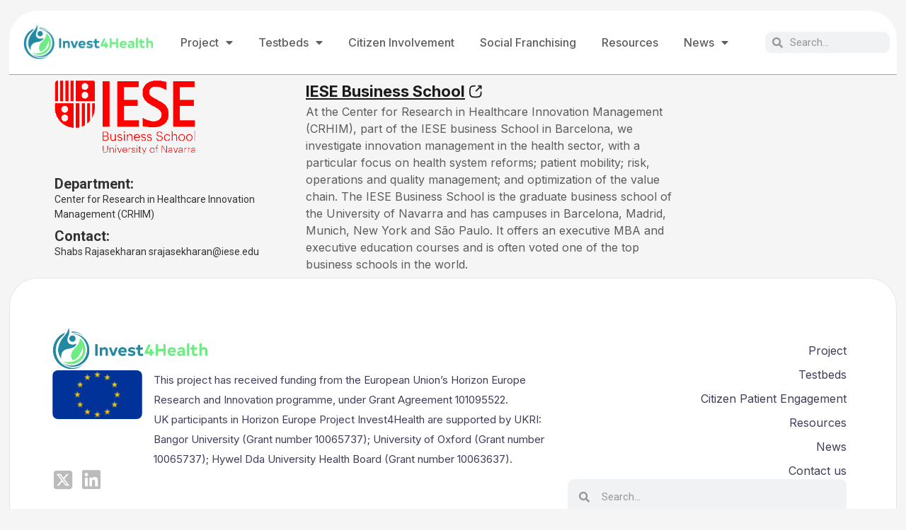

--- FILE ---
content_type: text/html; charset=UTF-8
request_url: https://invest4health.eu/location/iese-business-school/
body_size: 13125
content:
<!doctype html>
<html lang="en-US">
<head>
	<meta charset="UTF-8">
	<meta name="viewport" content="width=device-width, initial-scale=1">
	<link rel="profile" href="https://gmpg.org/xfn/11">
	<meta name='robots' content='index, follow, max-image-preview:large, max-snippet:-1, max-video-preview:-1' />

	<!-- This site is optimized with the Yoast SEO plugin v26.7 - https://yoast.com/wordpress/plugins/seo/ -->
	<title>IESE Business School - Invest4Health</title>
	<link rel="canonical" href="https://invest4health.eu/location/iese-business-school/" />
	<meta property="og:locale" content="en_US" />
	<meta property="og:type" content="article" />
	<meta property="og:title" content="IESE Business School - Invest4Health" />
	<meta property="og:description" content="Department: Center for Research in Healthcare Innovation Management (CRHIM) Contact: Shabs Rajasekharan srajasekharan@iese.edu IESE Business School At the Center for Research in Healthcare Innovation Management (CRHIM), part of the IESE business School in Barcelona, we investigate innovation management in the health sector, with a particular focus on health system reforms; patient mobility; risk, operations and [&hellip;]" />
	<meta property="og:url" content="https://invest4health.eu/location/iese-business-school/" />
	<meta property="og:site_name" content="Invest4Health" />
	<meta property="article:modified_time" content="2023-08-30T12:53:41+00:00" />
	<meta property="og:image" content="https://invest4health.eu/wp-content/uploads/2023/06/IESE.png" />
	<meta property="og:image:width" content="310" />
	<meta property="og:image:height" content="163" />
	<meta property="og:image:type" content="image/png" />
	<meta name="twitter:card" content="summary_large_image" />
	<meta name="twitter:label1" content="Est. reading time" />
	<meta name="twitter:data1" content="1 minute" />
	<script type="application/ld+json" class="yoast-schema-graph">{"@context":"https://schema.org","@graph":[{"@type":"WebPage","@id":"https://invest4health.eu/location/iese-business-school/","url":"https://invest4health.eu/location/iese-business-school/","name":"IESE Business School - Invest4Health","isPartOf":{"@id":"https://invest4health.eu/#website"},"primaryImageOfPage":{"@id":"https://invest4health.eu/location/iese-business-school/#primaryimage"},"image":{"@id":"https://invest4health.eu/location/iese-business-school/#primaryimage"},"thumbnailUrl":"https://invest4health.eu/wp-content/uploads/2023/06/IESE.png","datePublished":"2023-08-13T08:11:41+00:00","dateModified":"2023-08-30T12:53:41+00:00","breadcrumb":{"@id":"https://invest4health.eu/location/iese-business-school/#breadcrumb"},"inLanguage":"en-US","potentialAction":[{"@type":"ReadAction","target":["https://invest4health.eu/location/iese-business-school/"]}]},{"@type":"ImageObject","inLanguage":"en-US","@id":"https://invest4health.eu/location/iese-business-school/#primaryimage","url":"https://invest4health.eu/wp-content/uploads/2023/06/IESE.png","contentUrl":"https://invest4health.eu/wp-content/uploads/2023/06/IESE.png","width":310,"height":163},{"@type":"BreadcrumbList","@id":"https://invest4health.eu/location/iese-business-school/#breadcrumb","itemListElement":[{"@type":"ListItem","position":1,"name":"Home","item":"https://invest4health.eu/"},{"@type":"ListItem","position":2,"name":"IESE Business School"}]},{"@type":"WebSite","@id":"https://invest4health.eu/#website","url":"https://invest4health.eu/","name":"Invest4Health","description":"","publisher":{"@id":"https://invest4health.eu/#organization"},"potentialAction":[{"@type":"SearchAction","target":{"@type":"EntryPoint","urlTemplate":"https://invest4health.eu/?s={search_term_string}"},"query-input":{"@type":"PropertyValueSpecification","valueRequired":true,"valueName":"search_term_string"}}],"inLanguage":"en-US"},{"@type":"Organization","@id":"https://invest4health.eu/#organization","name":"Invest4Health","url":"https://invest4health.eu/","logo":{"@type":"ImageObject","inLanguage":"en-US","@id":"https://invest4health.eu/#/schema/logo/image/","url":"https://invest4health.eu/wp-content/uploads/2023/06/Horizontal.png","contentUrl":"https://invest4health.eu/wp-content/uploads/2023/06/Horizontal.png","width":400,"height":108,"caption":"Invest4Health"},"image":{"@id":"https://invest4health.eu/#/schema/logo/image/"}}]}</script>
	<!-- / Yoast SEO plugin. -->


<link rel="alternate" type="application/rss+xml" title="Invest4Health &raquo; Feed" href="https://invest4health.eu/feed/" />
<link rel="alternate" type="application/rss+xml" title="Invest4Health &raquo; Comments Feed" href="https://invest4health.eu/comments/feed/" />
<link rel="alternate" title="oEmbed (JSON)" type="application/json+oembed" href="https://invest4health.eu/wp-json/oembed/1.0/embed?url=https%3A%2F%2Finvest4health.eu%2Flocation%2Fiese-business-school%2F" />
<link rel="alternate" title="oEmbed (XML)" type="text/xml+oembed" href="https://invest4health.eu/wp-json/oembed/1.0/embed?url=https%3A%2F%2Finvest4health.eu%2Flocation%2Fiese-business-school%2F&#038;format=xml" />
<style id='wp-img-auto-sizes-contain-inline-css'>
img:is([sizes=auto i],[sizes^="auto," i]){contain-intrinsic-size:3000px 1500px}
/*# sourceURL=wp-img-auto-sizes-contain-inline-css */
</style>
<style id='wp-emoji-styles-inline-css'>

	img.wp-smiley, img.emoji {
		display: inline !important;
		border: none !important;
		box-shadow: none !important;
		height: 1em !important;
		width: 1em !important;
		margin: 0 0.07em !important;
		vertical-align: -0.1em !important;
		background: none !important;
		padding: 0 !important;
	}
/*# sourceURL=wp-emoji-styles-inline-css */
</style>
<link rel='stylesheet' id='wp-block-library-css' href='https://invest4health.eu/wp-includes/css/dist/block-library/style.min.css?ver=6.9' media='all' />
<style id='global-styles-inline-css'>
:root{--wp--preset--aspect-ratio--square: 1;--wp--preset--aspect-ratio--4-3: 4/3;--wp--preset--aspect-ratio--3-4: 3/4;--wp--preset--aspect-ratio--3-2: 3/2;--wp--preset--aspect-ratio--2-3: 2/3;--wp--preset--aspect-ratio--16-9: 16/9;--wp--preset--aspect-ratio--9-16: 9/16;--wp--preset--color--black: #000000;--wp--preset--color--cyan-bluish-gray: #abb8c3;--wp--preset--color--white: #ffffff;--wp--preset--color--pale-pink: #f78da7;--wp--preset--color--vivid-red: #cf2e2e;--wp--preset--color--luminous-vivid-orange: #ff6900;--wp--preset--color--luminous-vivid-amber: #fcb900;--wp--preset--color--light-green-cyan: #7bdcb5;--wp--preset--color--vivid-green-cyan: #00d084;--wp--preset--color--pale-cyan-blue: #8ed1fc;--wp--preset--color--vivid-cyan-blue: #0693e3;--wp--preset--color--vivid-purple: #9b51e0;--wp--preset--gradient--vivid-cyan-blue-to-vivid-purple: linear-gradient(135deg,rgb(6,147,227) 0%,rgb(155,81,224) 100%);--wp--preset--gradient--light-green-cyan-to-vivid-green-cyan: linear-gradient(135deg,rgb(122,220,180) 0%,rgb(0,208,130) 100%);--wp--preset--gradient--luminous-vivid-amber-to-luminous-vivid-orange: linear-gradient(135deg,rgb(252,185,0) 0%,rgb(255,105,0) 100%);--wp--preset--gradient--luminous-vivid-orange-to-vivid-red: linear-gradient(135deg,rgb(255,105,0) 0%,rgb(207,46,46) 100%);--wp--preset--gradient--very-light-gray-to-cyan-bluish-gray: linear-gradient(135deg,rgb(238,238,238) 0%,rgb(169,184,195) 100%);--wp--preset--gradient--cool-to-warm-spectrum: linear-gradient(135deg,rgb(74,234,220) 0%,rgb(151,120,209) 20%,rgb(207,42,186) 40%,rgb(238,44,130) 60%,rgb(251,105,98) 80%,rgb(254,248,76) 100%);--wp--preset--gradient--blush-light-purple: linear-gradient(135deg,rgb(255,206,236) 0%,rgb(152,150,240) 100%);--wp--preset--gradient--blush-bordeaux: linear-gradient(135deg,rgb(254,205,165) 0%,rgb(254,45,45) 50%,rgb(107,0,62) 100%);--wp--preset--gradient--luminous-dusk: linear-gradient(135deg,rgb(255,203,112) 0%,rgb(199,81,192) 50%,rgb(65,88,208) 100%);--wp--preset--gradient--pale-ocean: linear-gradient(135deg,rgb(255,245,203) 0%,rgb(182,227,212) 50%,rgb(51,167,181) 100%);--wp--preset--gradient--electric-grass: linear-gradient(135deg,rgb(202,248,128) 0%,rgb(113,206,126) 100%);--wp--preset--gradient--midnight: linear-gradient(135deg,rgb(2,3,129) 0%,rgb(40,116,252) 100%);--wp--preset--font-size--small: 13px;--wp--preset--font-size--medium: 20px;--wp--preset--font-size--large: 36px;--wp--preset--font-size--x-large: 42px;--wp--preset--spacing--20: 0.44rem;--wp--preset--spacing--30: 0.67rem;--wp--preset--spacing--40: 1rem;--wp--preset--spacing--50: 1.5rem;--wp--preset--spacing--60: 2.25rem;--wp--preset--spacing--70: 3.38rem;--wp--preset--spacing--80: 5.06rem;--wp--preset--shadow--natural: 6px 6px 9px rgba(0, 0, 0, 0.2);--wp--preset--shadow--deep: 12px 12px 50px rgba(0, 0, 0, 0.4);--wp--preset--shadow--sharp: 6px 6px 0px rgba(0, 0, 0, 0.2);--wp--preset--shadow--outlined: 6px 6px 0px -3px rgb(255, 255, 255), 6px 6px rgb(0, 0, 0);--wp--preset--shadow--crisp: 6px 6px 0px rgb(0, 0, 0);}:root { --wp--style--global--content-size: 800px;--wp--style--global--wide-size: 1200px; }:where(body) { margin: 0; }.wp-site-blocks > .alignleft { float: left; margin-right: 2em; }.wp-site-blocks > .alignright { float: right; margin-left: 2em; }.wp-site-blocks > .aligncenter { justify-content: center; margin-left: auto; margin-right: auto; }:where(.wp-site-blocks) > * { margin-block-start: 24px; margin-block-end: 0; }:where(.wp-site-blocks) > :first-child { margin-block-start: 0; }:where(.wp-site-blocks) > :last-child { margin-block-end: 0; }:root { --wp--style--block-gap: 24px; }:root :where(.is-layout-flow) > :first-child{margin-block-start: 0;}:root :where(.is-layout-flow) > :last-child{margin-block-end: 0;}:root :where(.is-layout-flow) > *{margin-block-start: 24px;margin-block-end: 0;}:root :where(.is-layout-constrained) > :first-child{margin-block-start: 0;}:root :where(.is-layout-constrained) > :last-child{margin-block-end: 0;}:root :where(.is-layout-constrained) > *{margin-block-start: 24px;margin-block-end: 0;}:root :where(.is-layout-flex){gap: 24px;}:root :where(.is-layout-grid){gap: 24px;}.is-layout-flow > .alignleft{float: left;margin-inline-start: 0;margin-inline-end: 2em;}.is-layout-flow > .alignright{float: right;margin-inline-start: 2em;margin-inline-end: 0;}.is-layout-flow > .aligncenter{margin-left: auto !important;margin-right: auto !important;}.is-layout-constrained > .alignleft{float: left;margin-inline-start: 0;margin-inline-end: 2em;}.is-layout-constrained > .alignright{float: right;margin-inline-start: 2em;margin-inline-end: 0;}.is-layout-constrained > .aligncenter{margin-left: auto !important;margin-right: auto !important;}.is-layout-constrained > :where(:not(.alignleft):not(.alignright):not(.alignfull)){max-width: var(--wp--style--global--content-size);margin-left: auto !important;margin-right: auto !important;}.is-layout-constrained > .alignwide{max-width: var(--wp--style--global--wide-size);}body .is-layout-flex{display: flex;}.is-layout-flex{flex-wrap: wrap;align-items: center;}.is-layout-flex > :is(*, div){margin: 0;}body .is-layout-grid{display: grid;}.is-layout-grid > :is(*, div){margin: 0;}body{padding-top: 0px;padding-right: 0px;padding-bottom: 0px;padding-left: 0px;}a:where(:not(.wp-element-button)){text-decoration: underline;}:root :where(.wp-element-button, .wp-block-button__link){background-color: #32373c;border-width: 0;color: #fff;font-family: inherit;font-size: inherit;font-style: inherit;font-weight: inherit;letter-spacing: inherit;line-height: inherit;padding-top: calc(0.667em + 2px);padding-right: calc(1.333em + 2px);padding-bottom: calc(0.667em + 2px);padding-left: calc(1.333em + 2px);text-decoration: none;text-transform: inherit;}.has-black-color{color: var(--wp--preset--color--black) !important;}.has-cyan-bluish-gray-color{color: var(--wp--preset--color--cyan-bluish-gray) !important;}.has-white-color{color: var(--wp--preset--color--white) !important;}.has-pale-pink-color{color: var(--wp--preset--color--pale-pink) !important;}.has-vivid-red-color{color: var(--wp--preset--color--vivid-red) !important;}.has-luminous-vivid-orange-color{color: var(--wp--preset--color--luminous-vivid-orange) !important;}.has-luminous-vivid-amber-color{color: var(--wp--preset--color--luminous-vivid-amber) !important;}.has-light-green-cyan-color{color: var(--wp--preset--color--light-green-cyan) !important;}.has-vivid-green-cyan-color{color: var(--wp--preset--color--vivid-green-cyan) !important;}.has-pale-cyan-blue-color{color: var(--wp--preset--color--pale-cyan-blue) !important;}.has-vivid-cyan-blue-color{color: var(--wp--preset--color--vivid-cyan-blue) !important;}.has-vivid-purple-color{color: var(--wp--preset--color--vivid-purple) !important;}.has-black-background-color{background-color: var(--wp--preset--color--black) !important;}.has-cyan-bluish-gray-background-color{background-color: var(--wp--preset--color--cyan-bluish-gray) !important;}.has-white-background-color{background-color: var(--wp--preset--color--white) !important;}.has-pale-pink-background-color{background-color: var(--wp--preset--color--pale-pink) !important;}.has-vivid-red-background-color{background-color: var(--wp--preset--color--vivid-red) !important;}.has-luminous-vivid-orange-background-color{background-color: var(--wp--preset--color--luminous-vivid-orange) !important;}.has-luminous-vivid-amber-background-color{background-color: var(--wp--preset--color--luminous-vivid-amber) !important;}.has-light-green-cyan-background-color{background-color: var(--wp--preset--color--light-green-cyan) !important;}.has-vivid-green-cyan-background-color{background-color: var(--wp--preset--color--vivid-green-cyan) !important;}.has-pale-cyan-blue-background-color{background-color: var(--wp--preset--color--pale-cyan-blue) !important;}.has-vivid-cyan-blue-background-color{background-color: var(--wp--preset--color--vivid-cyan-blue) !important;}.has-vivid-purple-background-color{background-color: var(--wp--preset--color--vivid-purple) !important;}.has-black-border-color{border-color: var(--wp--preset--color--black) !important;}.has-cyan-bluish-gray-border-color{border-color: var(--wp--preset--color--cyan-bluish-gray) !important;}.has-white-border-color{border-color: var(--wp--preset--color--white) !important;}.has-pale-pink-border-color{border-color: var(--wp--preset--color--pale-pink) !important;}.has-vivid-red-border-color{border-color: var(--wp--preset--color--vivid-red) !important;}.has-luminous-vivid-orange-border-color{border-color: var(--wp--preset--color--luminous-vivid-orange) !important;}.has-luminous-vivid-amber-border-color{border-color: var(--wp--preset--color--luminous-vivid-amber) !important;}.has-light-green-cyan-border-color{border-color: var(--wp--preset--color--light-green-cyan) !important;}.has-vivid-green-cyan-border-color{border-color: var(--wp--preset--color--vivid-green-cyan) !important;}.has-pale-cyan-blue-border-color{border-color: var(--wp--preset--color--pale-cyan-blue) !important;}.has-vivid-cyan-blue-border-color{border-color: var(--wp--preset--color--vivid-cyan-blue) !important;}.has-vivid-purple-border-color{border-color: var(--wp--preset--color--vivid-purple) !important;}.has-vivid-cyan-blue-to-vivid-purple-gradient-background{background: var(--wp--preset--gradient--vivid-cyan-blue-to-vivid-purple) !important;}.has-light-green-cyan-to-vivid-green-cyan-gradient-background{background: var(--wp--preset--gradient--light-green-cyan-to-vivid-green-cyan) !important;}.has-luminous-vivid-amber-to-luminous-vivid-orange-gradient-background{background: var(--wp--preset--gradient--luminous-vivid-amber-to-luminous-vivid-orange) !important;}.has-luminous-vivid-orange-to-vivid-red-gradient-background{background: var(--wp--preset--gradient--luminous-vivid-orange-to-vivid-red) !important;}.has-very-light-gray-to-cyan-bluish-gray-gradient-background{background: var(--wp--preset--gradient--very-light-gray-to-cyan-bluish-gray) !important;}.has-cool-to-warm-spectrum-gradient-background{background: var(--wp--preset--gradient--cool-to-warm-spectrum) !important;}.has-blush-light-purple-gradient-background{background: var(--wp--preset--gradient--blush-light-purple) !important;}.has-blush-bordeaux-gradient-background{background: var(--wp--preset--gradient--blush-bordeaux) !important;}.has-luminous-dusk-gradient-background{background: var(--wp--preset--gradient--luminous-dusk) !important;}.has-pale-ocean-gradient-background{background: var(--wp--preset--gradient--pale-ocean) !important;}.has-electric-grass-gradient-background{background: var(--wp--preset--gradient--electric-grass) !important;}.has-midnight-gradient-background{background: var(--wp--preset--gradient--midnight) !important;}.has-small-font-size{font-size: var(--wp--preset--font-size--small) !important;}.has-medium-font-size{font-size: var(--wp--preset--font-size--medium) !important;}.has-large-font-size{font-size: var(--wp--preset--font-size--large) !important;}.has-x-large-font-size{font-size: var(--wp--preset--font-size--x-large) !important;}
/*# sourceURL=global-styles-inline-css */
</style>

<link rel='stylesheet' id='hello-elementor-css' href='https://invest4health.eu/wp-content/themes/hello-elementor/style.min.css?ver=3.2.1' media='all' />
<link rel='stylesheet' id='hello-elementor-theme-style-css' href='https://invest4health.eu/wp-content/themes/hello-elementor/theme.min.css?ver=3.2.1' media='all' />
<link rel='stylesheet' id='hello-elementor-header-footer-css' href='https://invest4health.eu/wp-content/themes/hello-elementor/header-footer.min.css?ver=3.2.1' media='all' />
<link rel='stylesheet' id='elementor-frontend-css' href='https://invest4health.eu/wp-content/plugins/elementor/assets/css/frontend.min.css?ver=3.25.1' media='all' />
<link rel='stylesheet' id='elementor-post-5-css' href='https://invest4health.eu/wp-content/uploads/elementor/css/post-5.css?ver=1763479611' media='all' />
<link rel='stylesheet' id='widget-image-css' href='https://invest4health.eu/wp-content/plugins/elementor/assets/css/widget-image.min.css?ver=3.25.1' media='all' />
<link rel='stylesheet' id='widget-nav-menu-css' href='https://invest4health.eu/wp-content/plugins/elementor-pro/assets/css/widget-nav-menu.min.css?ver=3.26.3' media='all' />
<link rel='stylesheet' id='widget-search-form-css' href='https://invest4health.eu/wp-content/plugins/elementor-pro/assets/css/widget-search-form.min.css?ver=3.26.3' media='all' />
<link rel='stylesheet' id='elementor-icons-shared-0-css' href='https://invest4health.eu/wp-content/plugins/elementor/assets/lib/font-awesome/css/fontawesome.min.css?ver=5.15.3' media='all' />
<link rel='stylesheet' id='elementor-icons-fa-solid-css' href='https://invest4health.eu/wp-content/plugins/elementor/assets/lib/font-awesome/css/solid.min.css?ver=5.15.3' media='all' />
<link rel='stylesheet' id='widget-image-box-css' href='https://invest4health.eu/wp-content/plugins/elementor/assets/css/widget-image-box.min.css?ver=3.25.1' media='all' />
<link rel='stylesheet' id='widget-icon-list-css' href='https://invest4health.eu/wp-content/plugins/elementor/assets/css/widget-icon-list.min.css?ver=3.25.1' media='all' />
<link rel='stylesheet' id='widget-text-editor-css' href='https://invest4health.eu/wp-content/plugins/elementor/assets/css/widget-text-editor.min.css?ver=3.25.1' media='all' />
<link rel='stylesheet' id='elementor-icons-css' href='https://invest4health.eu/wp-content/plugins/elementor/assets/lib/eicons/css/elementor-icons.min.css?ver=5.31.0' media='all' />
<link rel='stylesheet' id='swiper-css' href='https://invest4health.eu/wp-content/plugins/elementor/assets/lib/swiper/v8/css/swiper.min.css?ver=8.4.5' media='all' />
<link rel='stylesheet' id='e-swiper-css' href='https://invest4health.eu/wp-content/plugins/elementor/assets/css/conditionals/e-swiper.min.css?ver=3.25.1' media='all' />
<link rel='stylesheet' id='elementor-post-20-css' href='https://invest4health.eu/wp-content/uploads/elementor/css/post-20.css?ver=1768401446' media='all' />
<link rel='stylesheet' id='elementor-post-66-css' href='https://invest4health.eu/wp-content/uploads/elementor/css/post-66.css?ver=1767966702' media='all' />
<link rel='stylesheet' id='google-fonts-1-css' href='https://fonts.googleapis.com/css?family=Roboto%3A100%2C100italic%2C200%2C200italic%2C300%2C300italic%2C400%2C400italic%2C500%2C500italic%2C600%2C600italic%2C700%2C700italic%2C800%2C800italic%2C900%2C900italic%7CRoboto+Slab%3A100%2C100italic%2C200%2C200italic%2C300%2C300italic%2C400%2C400italic%2C500%2C500italic%2C600%2C600italic%2C700%2C700italic%2C800%2C800italic%2C900%2C900italic%7CInter%3A100%2C100italic%2C200%2C200italic%2C300%2C300italic%2C400%2C400italic%2C500%2C500italic%2C600%2C600italic%2C700%2C700italic%2C800%2C800italic%2C900%2C900italic&#038;display=swap&#038;ver=6.9' media='all' />
<link rel='stylesheet' id='elementor-icons-fa-brands-css' href='https://invest4health.eu/wp-content/plugins/elementor/assets/lib/font-awesome/css/brands.min.css?ver=5.15.3' media='all' />
<link rel="preconnect" href="https://fonts.gstatic.com/" crossorigin><script src="https://invest4health.eu/wp-includes/js/jquery/jquery.min.js?ver=3.7.1" id="jquery-core-js"></script>
<script src="https://invest4health.eu/wp-includes/js/jquery/jquery-migrate.min.js?ver=3.4.1" id="jquery-migrate-js"></script>
<link rel="https://api.w.org/" href="https://invest4health.eu/wp-json/" /><link rel="alternate" title="JSON" type="application/json" href="https://invest4health.eu/wp-json/wp/v2/location/1823" /><link rel="EditURI" type="application/rsd+xml" title="RSD" href="https://invest4health.eu/xmlrpc.php?rsd" />
<meta name="generator" content="WordPress 6.9" />
<link rel='shortlink' href='https://invest4health.eu/?p=1823' />
<!-- Google tag (gtag.js) -->
<script async src="https://www.googletagmanager.com/gtag/js?id=G-YHRFY5QQ3B"></script>
<script>
  window.dataLayer = window.dataLayer || [];
  function gtag(){dataLayer.push(arguments);}
  gtag('js', new Date());

  gtag('config', 'G-YHRFY5QQ3B');
</script><meta name="generator" content="Elementor 3.25.1; features: additional_custom_breakpoints, e_optimized_control_loading; settings: css_print_method-external, google_font-enabled, font_display-swap">
			<style>
				.e-con.e-parent:nth-of-type(n+4):not(.e-lazyloaded):not(.e-no-lazyload),
				.e-con.e-parent:nth-of-type(n+4):not(.e-lazyloaded):not(.e-no-lazyload) * {
					background-image: none !important;
				}
				@media screen and (max-height: 1024px) {
					.e-con.e-parent:nth-of-type(n+3):not(.e-lazyloaded):not(.e-no-lazyload),
					.e-con.e-parent:nth-of-type(n+3):not(.e-lazyloaded):not(.e-no-lazyload) * {
						background-image: none !important;
					}
				}
				@media screen and (max-height: 640px) {
					.e-con.e-parent:nth-of-type(n+2):not(.e-lazyloaded):not(.e-no-lazyload),
					.e-con.e-parent:nth-of-type(n+2):not(.e-lazyloaded):not(.e-no-lazyload) * {
						background-image: none !important;
					}
				}
			</style>
			<link rel="icon" href="https://invest4health.eu/wp-content/uploads/2023/06/MicrosoftTeams-image-2.png" sizes="32x32" />
<link rel="icon" href="https://invest4health.eu/wp-content/uploads/2023/06/MicrosoftTeams-image-2.png" sizes="192x192" />
<link rel="apple-touch-icon" href="https://invest4health.eu/wp-content/uploads/2023/06/MicrosoftTeams-image-2.png" />
<meta name="msapplication-TileImage" content="https://invest4health.eu/wp-content/uploads/2023/06/MicrosoftTeams-image-2.png" />
		<style id="wp-custom-css">
			@media screen and (min-width: 1024px) {
.e-con {
	--container-max-width: 1260px;
}
}

@media screen and (min-width: 767px) {
	.tooltip-text {
	padding-left: 20px !important;
}
}

@media screen and (max-width: 1024px) {
	.e-con {
		--container-max-width: 85%;
	}
}


@media screen and (max-width: 767px) {
	.e-con {
		--container-max-width: 90% !important;
	}
	
	.page-id-499 .elementor-nav-menu--dropdown {
		z-index: 1000000000 !important;
	}
	
	
	.tooltip-contact h3 {
		font-size: 16px !important;
	}
	
	.tooltip-contact {
	font-size: 12px !important;
} 
	
	.tooltip-text {
		font-size: 14px !important;
	}
	
	
	.map-tooltip-content {
		flex-direction: column !important;
	}
	
	.tooltip-image, .tooltip-text {
		width: 100% !important;
	}
	
	.tooltip-text {
		overflow-y: scroll;
		padding-left: 5px !important;
		max-height: 200px;
	}
	
	.map_render > div {
		overflow: visible !important;
	}
	
	.map_render > div {
		z-index: 100000000 !important;
	}
	
	
}

.tooltip-contact h3 {
	font-weight: 700 !important;
	font-size: 20px !important;
	margin-bottom: 0 !important;
}

.tooltip-contact {
	font-size: 14px;
}

.tooltip-image p {
	font-size: 12px !important;
}

.tooltip-image img {
	padding-bottom: 15px;
}

.text-full {
   height: 0;
   visibility: hidden;
	display: block;
}

.show-more .text-full {
    height: 100%;
    visibility: visible;
}

.toggle-content img, .text-full, 
.image-column, .text-column {
	transition: all ease-in-out 0.3s;
}

.show-more > .e-con-inner {
	height: 100% !important;
	flex-direction: column !important;
}

.show-more .image-column, .show-more .text-column {
	width: 100% !important;
}

.show-more .image-column {
	justify-content: center;
	flex-direction: row;
}

.show-more img {
	height: 100% !important;
	max-height: 800px !important;
}

foreignObject > div {
	white-space: unset !important;
}

.map-tooltip-content {
	display: flex;
  flex-direction: row;
	z-index: 100000000;
}

.tooltip-text {
	font-family: 'Inter';
	font-size: 16px;
	font-weight: 400;
	color: #1A1A1AB2;
	padding: 7px 0;
}

.tooltip-text strong {
	display: flex;
}

.tooltip-text a {
	font-size: 22px;
	font-family: 'Inter';
	color: #1A1A1A;
	font-weight: 700;
	padding-right: 5px;
}

.tooltip-image {
	width: 30%;
	padding: 7px;
}

.tooltip-text {
	width: 70%;
}

.tooltip-text p {
	padding: 7px 0;
}

.show-more .elementor-widget-gallery .elementor-gallery__container .e-gallery-image {
	transition: all ease-in-out 0.3s;
}


.show-more img:hover, .show-more .elementor-widget-gallery .elementor-gallery__container .e-gallery-image:hover {
	scale: 1.2;
}

.show-more .elementor-button-icon i:before {
	content: '\f060' !important;
}

.image-column .elementor-widget-container, .show-more .e-gallery-item {
	overflow: hidden;
}

.show-more .elementor-widget-gallery .elementor-gallery__container {
	height: 100% !important;
	max-height: 800px !important;
}

.show-more .e-gallery-item {
	max-height: 400px !important;
}

.show-more .shrinkable-img .elementor-widget-container {
	overflow: hidden;
	border-radius: 24px;
}

.resources-template-default {
	background-color: #fff !important;
}

/* Home page blur slider */


		</style>
		</head>
<body class="wp-singular location-template-default single single-location postid-1823 wp-custom-logo wp-embed-responsive wp-theme-hello-elementor elementor-default elementor-kit-5">


<a class="skip-link screen-reader-text" href="#content">Skip to content</a>

		<div data-elementor-type="header" data-elementor-id="20" class="elementor elementor-20 elementor-location-header" data-elementor-post-type="elementor_library">
			<div class="elementor-element elementor-element-04acdcf c-box e-flex e-con-boxed e-con e-parent" data-id="04acdcf" data-element_type="container" data-settings="{&quot;background_background&quot;:&quot;classic&quot;}">
					<div class="e-con-inner">
		<div class="elementor-element elementor-element-ce32dfb e-con-full e-flex e-con e-child" data-id="ce32dfb" data-element_type="container">
				<div class="elementor-element elementor-element-0302b3b elementor-widget elementor-widget-image" data-id="0302b3b" data-element_type="widget" data-widget_type="image.default">
				<div class="elementor-widget-container">
														<a href="https://invest4health.eu">
							<img width="400" height="108" src="https://invest4health.eu/wp-content/uploads/2023/06/Horizontal-2.png" class="attachment-full size-full wp-image-958" alt="" srcset="https://invest4health.eu/wp-content/uploads/2023/06/Horizontal-2.png 400w, https://invest4health.eu/wp-content/uploads/2023/06/Horizontal-2-300x81.png 300w" sizes="(max-width: 400px) 100vw, 400px" />								</a>
													</div>
				</div>
				</div>
		<div class="elementor-element elementor-element-068e399 e-con-full e-flex e-con e-child" data-id="068e399" data-element_type="container">
				<div class="elementor-element elementor-element-b17b7d1 elementor-nav-menu__align-end elementor-nav-menu--stretch elementor-nav-menu__text-align-center elementor-nav-menu--dropdown-tablet elementor-nav-menu--toggle elementor-nav-menu--burger elementor-widget elementor-widget-nav-menu" data-id="b17b7d1" data-element_type="widget" data-settings="{&quot;full_width&quot;:&quot;stretch&quot;,&quot;layout&quot;:&quot;horizontal&quot;,&quot;submenu_icon&quot;:{&quot;value&quot;:&quot;&lt;i class=\&quot;fas fa-caret-down\&quot;&gt;&lt;\/i&gt;&quot;,&quot;library&quot;:&quot;fa-solid&quot;},&quot;toggle&quot;:&quot;burger&quot;}" data-widget_type="nav-menu.default">
				<div class="elementor-widget-container">
						<nav aria-label="Menu" class="elementor-nav-menu--main elementor-nav-menu__container elementor-nav-menu--layout-horizontal e--pointer-none">
				<ul id="menu-1-b17b7d1" class="elementor-nav-menu"><li class="menu-item menu-item-type-custom menu-item-object-custom menu-item-has-children menu-item-14"><a href="https://invest4health.eu/about-us" class="elementor-item">Project</a>
<ul class="sub-menu elementor-nav-menu--dropdown">
	<li class="menu-item menu-item-type-post_type menu-item-object-page menu-item-2169"><a href="https://invest4health.eu/consortium/" class="elementor-sub-item">Consortium</a></li>
	<li class="menu-item menu-item-type-post_type menu-item-object-page menu-item-3312"><a href="https://invest4health.eu/final-conference/" class="elementor-sub-item">Final Conference</a></li>
	<li class="menu-item menu-item-type-post_type menu-item-object-page menu-item-569"><a href="https://invest4health.eu/contact-us/" class="elementor-sub-item">Contact us</a></li>
</ul>
</li>
<li class="menu-item menu-item-type-custom menu-item-object-custom menu-item-has-children menu-item-16"><a href="https://invest4health.eu/test-beds/" class="elementor-item">Testbeds</a>
<ul class="sub-menu elementor-nav-menu--dropdown">
	<li class="menu-item menu-item-type-custom menu-item-object-custom menu-item-2160"><a href="https://invest4health.eu/beds/region-skane/" class="elementor-sub-item">Region Skane</a></li>
	<li class="menu-item menu-item-type-custom menu-item-object-custom menu-item-874"><a href="https://invest4health.eu/beds/west_wales/" class="elementor-sub-item">West Wales</a></li>
	<li class="menu-item menu-item-type-custom menu-item-object-custom menu-item-875"><a href="https://invest4health.eu/beds/galicia/" class="elementor-sub-item">Galicia</a></li>
	<li class="menu-item menu-item-type-custom menu-item-object-custom menu-item-1572"><a href="https://invest4health.eu/beds/nord-rhein-westphalia/" class="elementor-sub-item">Nord Rhein Westphalia</a></li>
</ul>
</li>
<li class="menu-item menu-item-type-post_type menu-item-object-page menu-item-3313"><a href="https://invest4health.eu/citizen-patient-engagement/" class="elementor-item">Citizen Involvement</a></li>
<li class="menu-item menu-item-type-post_type menu-item-object-page menu-item-3314"><a href="https://invest4health.eu/social-franchising/" class="elementor-item">Social Franchising</a></li>
<li class="menu-item menu-item-type-custom menu-item-object-custom menu-item-2165"><a href="https://invest4health.eu/resources/resource/" class="elementor-item">Resources</a></li>
<li class="menu-item menu-item-type-custom menu-item-object-custom menu-item-has-children menu-item-17"><a href="https://invest4health.eu/articles-events/" class="elementor-item">News</a>
<ul class="sub-menu elementor-nav-menu--dropdown">
	<li class="menu-item menu-item-type-post_type menu-item-object-page menu-item-3315"><a href="https://invest4health.eu/final-conference/" class="elementor-sub-item">Final Conference</a></li>
</ul>
</li>
</ul>			</nav>
					<div class="elementor-menu-toggle" role="button" tabindex="0" aria-label="Menu Toggle" aria-expanded="false">
			<i aria-hidden="true" role="presentation" class="elementor-menu-toggle__icon--open eicon-menu-bar"></i><i aria-hidden="true" role="presentation" class="elementor-menu-toggle__icon--close eicon-close"></i>		</div>
					<nav class="elementor-nav-menu--dropdown elementor-nav-menu__container" aria-hidden="true">
				<ul id="menu-2-b17b7d1" class="elementor-nav-menu"><li class="menu-item menu-item-type-custom menu-item-object-custom menu-item-has-children menu-item-14"><a href="https://invest4health.eu/about-us" class="elementor-item" tabindex="-1">Project</a>
<ul class="sub-menu elementor-nav-menu--dropdown">
	<li class="menu-item menu-item-type-post_type menu-item-object-page menu-item-2169"><a href="https://invest4health.eu/consortium/" class="elementor-sub-item" tabindex="-1">Consortium</a></li>
	<li class="menu-item menu-item-type-post_type menu-item-object-page menu-item-3312"><a href="https://invest4health.eu/final-conference/" class="elementor-sub-item" tabindex="-1">Final Conference</a></li>
	<li class="menu-item menu-item-type-post_type menu-item-object-page menu-item-569"><a href="https://invest4health.eu/contact-us/" class="elementor-sub-item" tabindex="-1">Contact us</a></li>
</ul>
</li>
<li class="menu-item menu-item-type-custom menu-item-object-custom menu-item-has-children menu-item-16"><a href="https://invest4health.eu/test-beds/" class="elementor-item" tabindex="-1">Testbeds</a>
<ul class="sub-menu elementor-nav-menu--dropdown">
	<li class="menu-item menu-item-type-custom menu-item-object-custom menu-item-2160"><a href="https://invest4health.eu/beds/region-skane/" class="elementor-sub-item" tabindex="-1">Region Skane</a></li>
	<li class="menu-item menu-item-type-custom menu-item-object-custom menu-item-874"><a href="https://invest4health.eu/beds/west_wales/" class="elementor-sub-item" tabindex="-1">West Wales</a></li>
	<li class="menu-item menu-item-type-custom menu-item-object-custom menu-item-875"><a href="https://invest4health.eu/beds/galicia/" class="elementor-sub-item" tabindex="-1">Galicia</a></li>
	<li class="menu-item menu-item-type-custom menu-item-object-custom menu-item-1572"><a href="https://invest4health.eu/beds/nord-rhein-westphalia/" class="elementor-sub-item" tabindex="-1">Nord Rhein Westphalia</a></li>
</ul>
</li>
<li class="menu-item menu-item-type-post_type menu-item-object-page menu-item-3313"><a href="https://invest4health.eu/citizen-patient-engagement/" class="elementor-item" tabindex="-1">Citizen Involvement</a></li>
<li class="menu-item menu-item-type-post_type menu-item-object-page menu-item-3314"><a href="https://invest4health.eu/social-franchising/" class="elementor-item" tabindex="-1">Social Franchising</a></li>
<li class="menu-item menu-item-type-custom menu-item-object-custom menu-item-2165"><a href="https://invest4health.eu/resources/resource/" class="elementor-item" tabindex="-1">Resources</a></li>
<li class="menu-item menu-item-type-custom menu-item-object-custom menu-item-has-children menu-item-17"><a href="https://invest4health.eu/articles-events/" class="elementor-item" tabindex="-1">News</a>
<ul class="sub-menu elementor-nav-menu--dropdown">
	<li class="menu-item menu-item-type-post_type menu-item-object-page menu-item-3315"><a href="https://invest4health.eu/final-conference/" class="elementor-sub-item" tabindex="-1">Final Conference</a></li>
</ul>
</li>
</ul>			</nav>
				</div>
				</div>
				</div>
				<div class="elementor-element elementor-element-9538412 elementor-search-form--skin-minimal elementor-hidden-tablet elementor-hidden-mobile elementor-widget elementor-widget-search-form" data-id="9538412" data-element_type="widget" data-settings="{&quot;skin&quot;:&quot;minimal&quot;}" data-widget_type="search-form.default">
				<div class="elementor-widget-container">
					<search role="search">
			<form class="elementor-search-form" action="https://invest4health.eu" method="get">
												<div class="elementor-search-form__container">
					<label class="elementor-screen-only" for="elementor-search-form-9538412">Search</label>

											<div class="elementor-search-form__icon">
							<i aria-hidden="true" class="fas fa-search"></i>							<span class="elementor-screen-only">Search</span>
						</div>
					
					<input id="elementor-search-form-9538412" placeholder="Search..." class="elementor-search-form__input" type="search" name="s" value="">
					
					
									</div>
			</form>
		</search>
				</div>
				</div>
					</div>
				</div>
				</div>
		
<main id="content" class="site-main post-1823 location type-location status-publish has-post-thumbnail hentry">

			<div class="page-header">
			<h1 class="entry-title">IESE Business School</h1>		</div>
	
	<div class="page-content">
		
<div class="map-tooltip-content">
<div class="tooltip-image"><img decoding="async" class="alignnone wp-image-933 " src="/wp-content/uploads/2023/06/IESE.png" alt="" width="199" height="51" />
<div class="tooltip-contact">
<h3>Department:</h3>
Center for Research in Healthcare Innovation Management (CRHIM)
<h3>Contact:</h3>
Shabs Rajasekharan srajasekharan@iese.edu</div>
</div>
<div class="tooltip-text" style="max-width: 560px;"><strong><a href="https://www.iese.edu/faculty-research/research-centers/crhim-center-research-healthcare-innovation-management/"> IESE Business School</a><img decoding="async" src="/wp-content/uploads/2023/06/export.svg" alt="" width="20" height="20" /></strong> At the Center for Research in Healthcare Innovation Management (CRHIM), part of the IESE business School in Barcelona, we investigate innovation management in the health sector, with a particular focus on health system reforms; patient mobility; risk, operations and quality management; and optimization of the value chain. The IESE Business School is the graduate business school of the University of Navarra and has campuses in Barcelona, Madrid, Munich, New York and São Paulo. It offers an executive MBA and executive education courses and is often voted one of the top business schools in the world.</div>
</div>

		
			</div>

	
</main>

			<div data-elementor-type="footer" data-elementor-id="66" class="elementor elementor-66 elementor-location-footer" data-elementor-post-type="elementor_library">
			<div class="elementor-element elementor-element-6aa0a73 e-flex e-con-boxed e-con e-parent" data-id="6aa0a73" data-element_type="container" data-settings="{&quot;background_background&quot;:&quot;classic&quot;}">
					<div class="e-con-inner">
		<div class="elementor-element elementor-element-ec7ee7d e-con-full e-flex e-con e-child" data-id="ec7ee7d" data-element_type="container">
				<div class="elementor-element elementor-element-dc1104e elementor-widget elementor-widget-theme-site-logo elementor-widget-image" data-id="dc1104e" data-element_type="widget" data-widget_type="theme-site-logo.default">
				<div class="elementor-widget-container">
									<a href="https://invest4health.eu">
			<img width="400" height="108" src="https://invest4health.eu/wp-content/uploads/2023/06/Horizontal.png" class="attachment-full size-full wp-image-975" alt="" srcset="https://invest4health.eu/wp-content/uploads/2023/06/Horizontal.png 400w, https://invest4health.eu/wp-content/uploads/2023/06/Horizontal-300x81.png 300w" sizes="(max-width: 400px) 100vw, 400px" />				</a>
									</div>
				</div>
				<div class="elementor-element elementor-element-72cbad5 elementor-position-left elementor-vertical-align-top elementor-widget elementor-widget-image-box" data-id="72cbad5" data-element_type="widget" data-widget_type="image-box.default">
				<div class="elementor-widget-container">
			<div class="elementor-image-box-wrapper"><figure class="elementor-image-box-img"><img src="https://invest4health.eu/wp-content/uploads/elementor/thumbs/rs_euflag-q7zrwn8fatnzyvm8893vqt3rvc09orsju3oydp4vuk.png" title="EU flag Invest for Health Project" alt="EU flag Invest for Health Project" loading="lazy" /></figure><div class="elementor-image-box-content"><p class="elementor-image-box-description">This project has received funding from the European Union’s Horizon Europe Research and Innovation programme, under Grant Agreement 101095522.<br>UK participants in Horizon Europe Project Invest4Health are supported by UKRI: Bangor University (Grant number 10065737); University of Oxford (Grant number 10065737); Hywel Dda University Health Board (Grant number 10063637).</p></div></div>		</div>
				</div>
				<div class="elementor-element elementor-element-0119f7b elementor-icon-list--layout-inline elementor-mobile-align-center elementor-list-item-link-full_width elementor-widget elementor-widget-icon-list" data-id="0119f7b" data-element_type="widget" data-widget_type="icon-list.default">
				<div class="elementor-widget-container">
					<ul class="elementor-icon-list-items elementor-inline-items">
							<li class="elementor-icon-list-item elementor-inline-item">
											<a href="https://twitter.com/EUInvest4Health" target="_blank">

												<span class="elementor-icon-list-icon">
							<svg xmlns="http://www.w3.org/2000/svg" viewBox="0 0 448 512"><path d="M64 32C28.7 32 0 60.7 0 96V416c0 35.3 28.7 64 64 64H384c35.3 0 64-28.7 64-64V96c0-35.3-28.7-64-64-64H64zm297.1 84L257.3 234.6 379.4 396H283.8L209 298.1 123.3 396H75.8l111-126.9L69.7 116h98l67.7 89.5L313.6 116h47.5zM323.3 367.6L153.4 142.9H125.1L296.9 367.6h26.3z"></path></svg>						</span>
										<span class="elementor-icon-list-text"></span>
											</a>
									</li>
								<li class="elementor-icon-list-item elementor-inline-item">
											<a href="https://www.linkedin.com/company/invest4health-horizon-europe-project/?viewAsMember=true" target="_blank">

												<span class="elementor-icon-list-icon">
							<i aria-hidden="true" class="fab fa-linkedin"></i>						</span>
										<span class="elementor-icon-list-text"></span>
											</a>
									</li>
						</ul>
				</div>
				</div>
				</div>
		<div class="elementor-element elementor-element-b3915c6 e-con-full e-flex e-con e-child" data-id="b3915c6" data-element_type="container">
		<div class="elementor-element elementor-element-3ceebe5 e-flex e-con-boxed e-con e-child" data-id="3ceebe5" data-element_type="container">
					<div class="e-con-inner">
				<div class="elementor-element elementor-element-ccdaacf elementor-widget__width-auto elementor-align-right elementor-mobile-align-center elementor-hidden-mobile elementor-icon-list--layout-traditional elementor-list-item-link-full_width elementor-widget elementor-widget-icon-list" data-id="ccdaacf" data-element_type="widget" data-widget_type="icon-list.default">
				<div class="elementor-widget-container">
					<ul class="elementor-icon-list-items">
							<li class="elementor-icon-list-item">
										<span class="elementor-icon-list-text"></span>
									</li>
								<li class="elementor-icon-list-item">
											<a href="/about-us/">

											<span class="elementor-icon-list-text">Project</span>
											</a>
									</li>
								<li class="elementor-icon-list-item">
											<a href="/test-beds/">

											<span class="elementor-icon-list-text">Testbeds</span>
											</a>
									</li>
								<li class="elementor-icon-list-item">
											<a href="/citizen-patient-engagement/">

											<span class="elementor-icon-list-text">Citizen Patient Engagement</span>
											</a>
									</li>
								<li class="elementor-icon-list-item">
											<a href="/resources/resource/">

											<span class="elementor-icon-list-text">Resources</span>
											</a>
									</li>
								<li class="elementor-icon-list-item">
											<a href="/articles-events/">

											<span class="elementor-icon-list-text">News</span>
											</a>
									</li>
								<li class="elementor-icon-list-item">
											<a href="/contact-us">

											<span class="elementor-icon-list-text">Contact us</span>
											</a>
									</li>
						</ul>
				</div>
				</div>
				<div class="elementor-element elementor-element-754da1a elementor-search-form--skin-minimal elementor-widget elementor-widget-search-form" data-id="754da1a" data-element_type="widget" data-settings="{&quot;skin&quot;:&quot;minimal&quot;}" data-widget_type="search-form.default">
				<div class="elementor-widget-container">
					<search role="search">
			<form class="elementor-search-form" action="https://invest4health.eu" method="get">
												<div class="elementor-search-form__container">
					<label class="elementor-screen-only" for="elementor-search-form-754da1a">Search</label>

											<div class="elementor-search-form__icon">
							<i aria-hidden="true" class="fas fa-search"></i>							<span class="elementor-screen-only">Search</span>
						</div>
					
					<input id="elementor-search-form-754da1a" placeholder="Search..." class="elementor-search-form__input" type="search" name="s" value="">
					
					
									</div>
			</form>
		</search>
				</div>
				</div>
					</div>
				</div>
				<div class="elementor-element elementor-element-b3d98e3 elementor-nav-menu__align-center elementor-nav-menu--dropdown-mobile elementor-nav-menu__text-align-center elementor-hidden-desktop elementor-hidden-tablet elementor-widget elementor-widget-nav-menu" data-id="b3d98e3" data-element_type="widget" data-settings="{&quot;layout&quot;:&quot;horizontal&quot;,&quot;submenu_icon&quot;:{&quot;value&quot;:&quot;&lt;i class=\&quot;fas fa-caret-down\&quot;&gt;&lt;\/i&gt;&quot;,&quot;library&quot;:&quot;fa-solid&quot;}}" data-widget_type="nav-menu.default">
				<div class="elementor-widget-container">
						<nav aria-label="Menu" class="elementor-nav-menu--main elementor-nav-menu__container elementor-nav-menu--layout-horizontal e--pointer-underline e--animation-fade">
				<ul id="menu-1-b3d98e3" class="elementor-nav-menu"><li class="menu-item menu-item-type-custom menu-item-object-custom menu-item-has-children menu-item-1315"><a href="/about-us/" class="elementor-item">Invest for Health</a>
<ul class="sub-menu elementor-nav-menu--dropdown">
	<li class="menu-item menu-item-type-post_type menu-item-object-page menu-item-1316"><a href="https://invest4health.eu/?page_id=499" class="elementor-sub-item">Consortium members</a></li>
	<li class="menu-item menu-item-type-post_type menu-item-object-page menu-item-1317"><a href="https://invest4health.eu/test-beds/" class="elementor-sub-item">Testbeds</a></li>
	<li class="menu-item menu-item-type-post_type menu-item-object-page menu-item-1318"><a href="https://invest4health.eu/articles-events/" class="elementor-sub-item">News &#038; events</a></li>
	<li class="menu-item menu-item-type-post_type menu-item-object-page menu-item-1319"><a href="https://invest4health.eu/contact-us/" class="elementor-sub-item">Contact us</a></li>
</ul>
</li>
</ul>			</nav>
						<nav class="elementor-nav-menu--dropdown elementor-nav-menu__container" aria-hidden="true">
				<ul id="menu-2-b3d98e3" class="elementor-nav-menu"><li class="menu-item menu-item-type-custom menu-item-object-custom menu-item-has-children menu-item-1315"><a href="/about-us/" class="elementor-item" tabindex="-1">Invest for Health</a>
<ul class="sub-menu elementor-nav-menu--dropdown">
	<li class="menu-item menu-item-type-post_type menu-item-object-page menu-item-1316"><a href="https://invest4health.eu/?page_id=499" class="elementor-sub-item" tabindex="-1">Consortium members</a></li>
	<li class="menu-item menu-item-type-post_type menu-item-object-page menu-item-1317"><a href="https://invest4health.eu/test-beds/" class="elementor-sub-item" tabindex="-1">Testbeds</a></li>
	<li class="menu-item menu-item-type-post_type menu-item-object-page menu-item-1318"><a href="https://invest4health.eu/articles-events/" class="elementor-sub-item" tabindex="-1">News &#038; events</a></li>
	<li class="menu-item menu-item-type-post_type menu-item-object-page menu-item-1319"><a href="https://invest4health.eu/contact-us/" class="elementor-sub-item" tabindex="-1">Contact us</a></li>
</ul>
</li>
</ul>			</nav>
				</div>
				</div>
				</div>
					</div>
				</div>
		<div class="elementor-element elementor-element-b794103 e-flex e-con-boxed e-con e-parent" data-id="b794103" data-element_type="container">
					<div class="e-con-inner">
		<div class="elementor-element elementor-element-12d5785 e-con-full e-flex e-con e-child" data-id="12d5785" data-element_type="container">
				<div class="elementor-element elementor-element-7852c44 elementor-widget elementor-widget-text-editor" data-id="7852c44" data-element_type="widget" data-widget_type="text-editor.default">
				<div class="elementor-widget-container">
							<p>© 2023-2026 Invest4Health</p>						</div>
				</div>
				</div>
		<div class="elementor-element elementor-element-695e1a4 e-con-full e-flex e-con e-child" data-id="695e1a4" data-element_type="container">
				<div class="elementor-element elementor-element-6caaf9c elementor-widget elementor-widget-text-editor" data-id="6caaf9c" data-element_type="widget" data-widget_type="text-editor.default">
				<div class="elementor-widget-container">
							<p><a href="https://invest4health.eu/privacy-policy/">Privacy Policy</a></p>						</div>
				</div>
				</div>
		<div class="elementor-element elementor-element-698d3d9 e-con-full e-flex e-con e-child" data-id="698d3d9" data-element_type="container">
				<div class="elementor-element elementor-element-dd24ca7 elementor-widget elementor-widget-text-editor" data-id="dd24ca7" data-element_type="widget" data-widget_type="text-editor.default">
				<div class="elementor-widget-container">
							Developed by <a href="https://weborigo.hu">WebOrigo</a>						</div>
				</div>
				</div>
					</div>
				</div>
				</div>
		
<script type="speculationrules">
{"prefetch":[{"source":"document","where":{"and":[{"href_matches":"/*"},{"not":{"href_matches":["/wp-*.php","/wp-admin/*","/wp-content/uploads/*","/wp-content/*","/wp-content/plugins/*","/wp-content/themes/hello-elementor/*","/*\\?(.+)"]}},{"not":{"selector_matches":"a[rel~=\"nofollow\"]"}},{"not":{"selector_matches":".no-prefetch, .no-prefetch a"}}]},"eagerness":"conservative"}]}
</script>
			<script type='text/javascript'>
				const lazyloadRunObserver = () => {
					const lazyloadBackgrounds = document.querySelectorAll( `.e-con.e-parent:not(.e-lazyloaded)` );
					const lazyloadBackgroundObserver = new IntersectionObserver( ( entries ) => {
						entries.forEach( ( entry ) => {
							if ( entry.isIntersecting ) {
								let lazyloadBackground = entry.target;
								if( lazyloadBackground ) {
									lazyloadBackground.classList.add( 'e-lazyloaded' );
								}
								lazyloadBackgroundObserver.unobserve( entry.target );
							}
						});
					}, { rootMargin: '200px 0px 200px 0px' } );
					lazyloadBackgrounds.forEach( ( lazyloadBackground ) => {
						lazyloadBackgroundObserver.observe( lazyloadBackground );
					} );
				};
				const events = [
					'DOMContentLoaded',
					'elementor/lazyload/observe',
				];
				events.forEach( ( event ) => {
					document.addEventListener( event, lazyloadRunObserver );
				} );
			</script>
			<script src="https://invest4health.eu/wp-content/themes/hello-elementor/assets/js/hello-frontend.min.js?ver=3.2.1" id="hello-theme-frontend-js"></script>
<script src="https://invest4health.eu/wp-content/plugins/elementor-pro/assets/lib/smartmenus/jquery.smartmenus.min.js?ver=1.2.1" id="smartmenus-js"></script>
<script src="https://invest4health.eu/wp-content/plugins/elementor-pro/assets/js/webpack-pro.runtime.min.js?ver=3.26.3" id="elementor-pro-webpack-runtime-js"></script>
<script src="https://invest4health.eu/wp-content/plugins/elementor/assets/js/webpack.runtime.min.js?ver=3.25.1" id="elementor-webpack-runtime-js"></script>
<script src="https://invest4health.eu/wp-content/plugins/elementor/assets/js/frontend-modules.min.js?ver=3.25.1" id="elementor-frontend-modules-js"></script>
<script src="https://invest4health.eu/wp-includes/js/dist/hooks.min.js?ver=dd5603f07f9220ed27f1" id="wp-hooks-js"></script>
<script src="https://invest4health.eu/wp-includes/js/dist/i18n.min.js?ver=c26c3dc7bed366793375" id="wp-i18n-js"></script>
<script id="wp-i18n-js-after">
wp.i18n.setLocaleData( { 'text direction\u0004ltr': [ 'ltr' ] } );
//# sourceURL=wp-i18n-js-after
</script>
<script id="elementor-pro-frontend-js-before">
var ElementorProFrontendConfig = {"ajaxurl":"https:\/\/invest4health.eu\/wp-admin\/admin-ajax.php","nonce":"b3ae23eb09","urls":{"assets":"https:\/\/invest4health.eu\/wp-content\/plugins\/elementor-pro\/assets\/","rest":"https:\/\/invest4health.eu\/wp-json\/"},"settings":{"lazy_load_background_images":true},"popup":{"hasPopUps":false},"shareButtonsNetworks":{"facebook":{"title":"Facebook","has_counter":true},"twitter":{"title":"Twitter"},"linkedin":{"title":"LinkedIn","has_counter":true},"pinterest":{"title":"Pinterest","has_counter":true},"reddit":{"title":"Reddit","has_counter":true},"vk":{"title":"VK","has_counter":true},"odnoklassniki":{"title":"OK","has_counter":true},"tumblr":{"title":"Tumblr"},"digg":{"title":"Digg"},"skype":{"title":"Skype"},"stumbleupon":{"title":"StumbleUpon","has_counter":true},"mix":{"title":"Mix"},"telegram":{"title":"Telegram"},"pocket":{"title":"Pocket","has_counter":true},"xing":{"title":"XING","has_counter":true},"whatsapp":{"title":"WhatsApp"},"email":{"title":"Email"},"print":{"title":"Print"},"x-twitter":{"title":"X"},"threads":{"title":"Threads"}},"facebook_sdk":{"lang":"en_US","app_id":""},"lottie":{"defaultAnimationUrl":"https:\/\/invest4health.eu\/wp-content\/plugins\/elementor-pro\/modules\/lottie\/assets\/animations\/default.json"}};
//# sourceURL=elementor-pro-frontend-js-before
</script>
<script src="https://invest4health.eu/wp-content/plugins/elementor-pro/assets/js/frontend.min.js?ver=3.26.3" id="elementor-pro-frontend-js"></script>
<script src="https://invest4health.eu/wp-includes/js/jquery/ui/core.min.js?ver=1.13.3" id="jquery-ui-core-js"></script>
<script id="elementor-frontend-js-before">
var elementorFrontendConfig = {"environmentMode":{"edit":false,"wpPreview":false,"isScriptDebug":false},"i18n":{"shareOnFacebook":"Share on Facebook","shareOnTwitter":"Share on Twitter","pinIt":"Pin it","download":"Download","downloadImage":"Download image","fullscreen":"Fullscreen","zoom":"Zoom","share":"Share","playVideo":"Play Video","previous":"Previous","next":"Next","close":"Close","a11yCarouselWrapperAriaLabel":"Carousel | Horizontal scrolling: Arrow Left & Right","a11yCarouselPrevSlideMessage":"Previous slide","a11yCarouselNextSlideMessage":"Next slide","a11yCarouselFirstSlideMessage":"This is the first slide","a11yCarouselLastSlideMessage":"This is the last slide","a11yCarouselPaginationBulletMessage":"Go to slide"},"is_rtl":false,"breakpoints":{"xs":0,"sm":480,"md":768,"lg":1025,"xl":1440,"xxl":1600},"responsive":{"breakpoints":{"mobile":{"label":"Mobile Portrait","value":767,"default_value":767,"direction":"max","is_enabled":true},"mobile_extra":{"label":"Mobile Landscape","value":880,"default_value":880,"direction":"max","is_enabled":false},"tablet":{"label":"Tablet Portrait","value":1024,"default_value":1024,"direction":"max","is_enabled":true},"tablet_extra":{"label":"Tablet Landscape","value":1200,"default_value":1200,"direction":"max","is_enabled":false},"laptop":{"label":"Laptop","value":1366,"default_value":1366,"direction":"max","is_enabled":false},"widescreen":{"label":"Widescreen","value":2400,"default_value":2400,"direction":"min","is_enabled":false}},"hasCustomBreakpoints":false},"version":"3.25.1","is_static":false,"experimentalFeatures":{"additional_custom_breakpoints":true,"container":true,"e_swiper_latest":true,"e_nested_atomic_repeaters":true,"e_optimized_control_loading":true,"e_onboarding":true,"e_css_smooth_scroll":true,"theme_builder_v2":true,"hello-theme-header-footer":true,"home_screen":true,"landing-pages":true,"nested-elements":true,"editor_v2":true,"link-in-bio":true,"floating-buttons":true},"urls":{"assets":"https:\/\/invest4health.eu\/wp-content\/plugins\/elementor\/assets\/","ajaxurl":"https:\/\/invest4health.eu\/wp-admin\/admin-ajax.php","uploadUrl":"https:\/\/invest4health.eu\/wp-content\/uploads"},"nonces":{"floatingButtonsClickTracking":"340ed0c4f5"},"swiperClass":"swiper","settings":{"page":[],"editorPreferences":[]},"kit":{"body_background_background":"classic","active_breakpoints":["viewport_mobile","viewport_tablet"],"global_image_lightbox":"yes","lightbox_enable_counter":"yes","lightbox_enable_fullscreen":"yes","lightbox_enable_zoom":"yes","lightbox_enable_share":"yes","lightbox_title_src":"title","lightbox_description_src":"description","hello_header_logo_type":"logo","hello_header_menu_layout":"horizontal"},"post":{"id":1823,"title":"IESE%20Business%20School%20-%20Invest4Health","excerpt":"","featuredImage":"https:\/\/invest4health.eu\/wp-content\/uploads\/2023\/06\/IESE.png"}};
//# sourceURL=elementor-frontend-js-before
</script>
<script src="https://invest4health.eu/wp-content/plugins/elementor/assets/js/frontend.min.js?ver=3.25.1" id="elementor-frontend-js"></script>
<script src="https://invest4health.eu/wp-content/plugins/elementor-pro/assets/js/elements-handlers.min.js?ver=3.26.3" id="pro-elements-handlers-js"></script>
<script id="wp-emoji-settings" type="application/json">
{"baseUrl":"https://s.w.org/images/core/emoji/17.0.2/72x72/","ext":".png","svgUrl":"https://s.w.org/images/core/emoji/17.0.2/svg/","svgExt":".svg","source":{"concatemoji":"https://invest4health.eu/wp-includes/js/wp-emoji-release.min.js?ver=6.9"}}
</script>
<script type="module">
/*! This file is auto-generated */
const a=JSON.parse(document.getElementById("wp-emoji-settings").textContent),o=(window._wpemojiSettings=a,"wpEmojiSettingsSupports"),s=["flag","emoji"];function i(e){try{var t={supportTests:e,timestamp:(new Date).valueOf()};sessionStorage.setItem(o,JSON.stringify(t))}catch(e){}}function c(e,t,n){e.clearRect(0,0,e.canvas.width,e.canvas.height),e.fillText(t,0,0);t=new Uint32Array(e.getImageData(0,0,e.canvas.width,e.canvas.height).data);e.clearRect(0,0,e.canvas.width,e.canvas.height),e.fillText(n,0,0);const a=new Uint32Array(e.getImageData(0,0,e.canvas.width,e.canvas.height).data);return t.every((e,t)=>e===a[t])}function p(e,t){e.clearRect(0,0,e.canvas.width,e.canvas.height),e.fillText(t,0,0);var n=e.getImageData(16,16,1,1);for(let e=0;e<n.data.length;e++)if(0!==n.data[e])return!1;return!0}function u(e,t,n,a){switch(t){case"flag":return n(e,"\ud83c\udff3\ufe0f\u200d\u26a7\ufe0f","\ud83c\udff3\ufe0f\u200b\u26a7\ufe0f")?!1:!n(e,"\ud83c\udde8\ud83c\uddf6","\ud83c\udde8\u200b\ud83c\uddf6")&&!n(e,"\ud83c\udff4\udb40\udc67\udb40\udc62\udb40\udc65\udb40\udc6e\udb40\udc67\udb40\udc7f","\ud83c\udff4\u200b\udb40\udc67\u200b\udb40\udc62\u200b\udb40\udc65\u200b\udb40\udc6e\u200b\udb40\udc67\u200b\udb40\udc7f");case"emoji":return!a(e,"\ud83e\u1fac8")}return!1}function f(e,t,n,a){let r;const o=(r="undefined"!=typeof WorkerGlobalScope&&self instanceof WorkerGlobalScope?new OffscreenCanvas(300,150):document.createElement("canvas")).getContext("2d",{willReadFrequently:!0}),s=(o.textBaseline="top",o.font="600 32px Arial",{});return e.forEach(e=>{s[e]=t(o,e,n,a)}),s}function r(e){var t=document.createElement("script");t.src=e,t.defer=!0,document.head.appendChild(t)}a.supports={everything:!0,everythingExceptFlag:!0},new Promise(t=>{let n=function(){try{var e=JSON.parse(sessionStorage.getItem(o));if("object"==typeof e&&"number"==typeof e.timestamp&&(new Date).valueOf()<e.timestamp+604800&&"object"==typeof e.supportTests)return e.supportTests}catch(e){}return null}();if(!n){if("undefined"!=typeof Worker&&"undefined"!=typeof OffscreenCanvas&&"undefined"!=typeof URL&&URL.createObjectURL&&"undefined"!=typeof Blob)try{var e="postMessage("+f.toString()+"("+[JSON.stringify(s),u.toString(),c.toString(),p.toString()].join(",")+"));",a=new Blob([e],{type:"text/javascript"});const r=new Worker(URL.createObjectURL(a),{name:"wpTestEmojiSupports"});return void(r.onmessage=e=>{i(n=e.data),r.terminate(),t(n)})}catch(e){}i(n=f(s,u,c,p))}t(n)}).then(e=>{for(const n in e)a.supports[n]=e[n],a.supports.everything=a.supports.everything&&a.supports[n],"flag"!==n&&(a.supports.everythingExceptFlag=a.supports.everythingExceptFlag&&a.supports[n]);var t;a.supports.everythingExceptFlag=a.supports.everythingExceptFlag&&!a.supports.flag,a.supports.everything||((t=a.source||{}).concatemoji?r(t.concatemoji):t.wpemoji&&t.twemoji&&(r(t.twemoji),r(t.wpemoji)))});
//# sourceURL=https://invest4health.eu/wp-includes/js/wp-emoji-loader.min.js
</script>
<script>
jQuery(document).ready(function(){
  jQuery('.uc_more_btn').append('<i aria-hidden="true" class="fas fa-arrow-right"></i>');
});
</script>

<script>
jQuery(function($) {
  $('.toggle-button').click(function(e) {
    e.preventDefault();
    var section = $(this).closest('.toggle-content');
    section.toggleClass('show-more');
    $(this).find('.elementor-button-text').text(function(i, text){
      return text === "Read less" ? "Read more" : "Read less";
    });
  });
});
</script>



</body>
</html>

<!--
Performance optimized by W3 Total Cache. Learn more: https://www.boldgrid.com/w3-total-cache/?utm_source=w3tc&utm_medium=footer_comment&utm_campaign=free_plugin

Object Caching 123/152 objects using Disk
Page Caching using Disk: Enhanced 

Served from: invest4health.eu @ 2026-02-03 06:12:26 by W3 Total Cache
-->

--- FILE ---
content_type: text/css
request_url: https://invest4health.eu/wp-content/uploads/elementor/css/post-5.css?ver=1763479611
body_size: 184
content:
.elementor-kit-5{--e-global-color-primary:#6EC1E4;--e-global-color-secondary:#2189A2;--e-global-color-text:#1A1A1AB2;--e-global-color-accent:#6EEB83;--e-global-color-875a9a1:#1A1A1A;--e-global-typography-primary-font-family:"Roboto";--e-global-typography-primary-font-weight:600;--e-global-typography-secondary-font-family:"Roboto Slab";--e-global-typography-secondary-font-weight:400;--e-global-typography-text-font-family:"Roboto";--e-global-typography-text-font-weight:400;--e-global-typography-accent-font-family:"Roboto";--e-global-typography-accent-font-weight:500;background-color:#F5F5F5;}.elementor-kit-5 e-page-transition{background-color:#FFBC7D;}.elementor-kit-5 h1{font-family:"Inter", Sans-serif;font-size:36px;font-weight:700;}.elementor-section.elementor-section-boxed > .elementor-container{max-width:1140px;}.e-con{--container-max-width:1140px;}.elementor-widget:not(:last-child){margin-block-end:20px;}.elementor-element{--widgets-spacing:20px 20px;}{}h1.entry-title{display:var(--page-title-display);}.site-header{padding-inline-end:0px;padding-inline-start:0px;}@media(max-width:1024px){.elementor-section.elementor-section-boxed > .elementor-container{max-width:1024px;}.e-con{--container-max-width:1024px;}}@media(max-width:767px){.elementor-section.elementor-section-boxed > .elementor-container{max-width:767px;}.e-con{--container-max-width:767px;}}/* Start custom CSS */.entry-title {
    display: none !important;
}/* End custom CSS */

--- FILE ---
content_type: text/css
request_url: https://invest4health.eu/wp-content/uploads/elementor/css/post-20.css?ver=1768401446
body_size: 1476
content:
.elementor-20 .elementor-element.elementor-element-04acdcf{--display:flex;--flex-direction:row;--container-widget-width:initial;--container-widget-height:100%;--container-widget-flex-grow:1;--container-widget-align-self:stretch;--flex-wrap-mobile:wrap;--gap:0px 0px;--background-transition:0.3s;border-style:solid;--border-style:solid;border-width:0px 0px 1px 0px;--border-top-width:0px;--border-right-width:0px;--border-bottom-width:1px;--border-left-width:0px;border-color:#1A1A1A66;--border-color:#1A1A1A66;--border-radius:40px 40px 0px 0px;--margin-top:0px;--margin-bottom:0px;--margin-left:0px;--margin-right:0px;--padding-top:10px;--padding-bottom:10px;--padding-left:10px;--padding-right:10px;}.elementor-20 .elementor-element.elementor-element-04acdcf:not(.elementor-motion-effects-element-type-background), .elementor-20 .elementor-element.elementor-element-04acdcf > .elementor-motion-effects-container > .elementor-motion-effects-layer{background-color:#FFFFFF;}.elementor-20 .elementor-element.elementor-element-04acdcf, .elementor-20 .elementor-element.elementor-element-04acdcf::before{--border-transition:0.3s;}.elementor-20 .elementor-element.elementor-element-ce32dfb{--display:flex;--flex-direction:column;--container-widget-width:calc( ( 1 - var( --container-widget-flex-grow ) ) * 100% );--container-widget-height:initial;--container-widget-flex-grow:0;--container-widget-align-self:initial;--flex-wrap-mobile:wrap;--justify-content:center;--align-items:flex-start;--background-transition:0.3s;--padding-top:10px;--padding-bottom:10px;--padding-left:10px;--padding-right:10px;}.elementor-widget-image .widget-image-caption{color:var( --e-global-color-text );font-family:var( --e-global-typography-text-font-family ), Sans-serif;font-weight:var( --e-global-typography-text-font-weight );}.elementor-20 .elementor-element.elementor-element-0302b3b img{width:200px;}.elementor-20 .elementor-element.elementor-element-068e399{--display:flex;--flex-direction:row;--container-widget-width:calc( ( 1 - var( --container-widget-flex-grow ) ) * 100% );--container-widget-height:100%;--container-widget-flex-grow:1;--container-widget-align-self:stretch;--flex-wrap-mobile:wrap;--justify-content:flex-end;--align-items:center;--background-transition:0.3s;}.elementor-widget-nav-menu .elementor-nav-menu .elementor-item{font-family:var( --e-global-typography-primary-font-family ), Sans-serif;font-weight:var( --e-global-typography-primary-font-weight );}.elementor-widget-nav-menu .elementor-nav-menu--main .elementor-item{color:var( --e-global-color-text );fill:var( --e-global-color-text );}.elementor-widget-nav-menu .elementor-nav-menu--main .elementor-item:hover,
					.elementor-widget-nav-menu .elementor-nav-menu--main .elementor-item.elementor-item-active,
					.elementor-widget-nav-menu .elementor-nav-menu--main .elementor-item.highlighted,
					.elementor-widget-nav-menu .elementor-nav-menu--main .elementor-item:focus{color:var( --e-global-color-accent );fill:var( --e-global-color-accent );}.elementor-widget-nav-menu .elementor-nav-menu--main:not(.e--pointer-framed) .elementor-item:before,
					.elementor-widget-nav-menu .elementor-nav-menu--main:not(.e--pointer-framed) .elementor-item:after{background-color:var( --e-global-color-accent );}.elementor-widget-nav-menu .e--pointer-framed .elementor-item:before,
					.elementor-widget-nav-menu .e--pointer-framed .elementor-item:after{border-color:var( --e-global-color-accent );}.elementor-widget-nav-menu{--e-nav-menu-divider-color:var( --e-global-color-text );}.elementor-widget-nav-menu .elementor-nav-menu--dropdown .elementor-item, .elementor-widget-nav-menu .elementor-nav-menu--dropdown  .elementor-sub-item{font-family:var( --e-global-typography-accent-font-family ), Sans-serif;font-weight:var( --e-global-typography-accent-font-weight );}.elementor-20 .elementor-element.elementor-element-b17b7d1 .elementor-menu-toggle{margin:0 auto;background-color:#FFFFFF00;}.elementor-20 .elementor-element.elementor-element-b17b7d1 .elementor-nav-menu .elementor-item{font-family:"Inter", Sans-serif;font-size:16px;font-weight:500;line-height:24px;}.elementor-20 .elementor-element.elementor-element-b17b7d1 .elementor-nav-menu--main .elementor-item{color:var( --e-global-color-text );fill:var( --e-global-color-text );padding-left:18px;padding-right:18px;}.elementor-20 .elementor-element.elementor-element-b17b7d1 .elementor-nav-menu--main .elementor-item:hover,
					.elementor-20 .elementor-element.elementor-element-b17b7d1 .elementor-nav-menu--main .elementor-item.elementor-item-active,
					.elementor-20 .elementor-element.elementor-element-b17b7d1 .elementor-nav-menu--main .elementor-item.highlighted,
					.elementor-20 .elementor-element.elementor-element-b17b7d1 .elementor-nav-menu--main .elementor-item:focus{color:var( --e-global-color-875a9a1 );fill:var( --e-global-color-875a9a1 );}.elementor-20 .elementor-element.elementor-element-b17b7d1 .elementor-nav-menu--main .elementor-item.elementor-item-active{color:var( --e-global-color-text );}.elementor-20 .elementor-element.elementor-element-b17b7d1 .elementor-nav-menu--dropdown a, .elementor-20 .elementor-element.elementor-element-b17b7d1 .elementor-menu-toggle{color:var( --e-global-color-text );}.elementor-20 .elementor-element.elementor-element-b17b7d1 .elementor-nav-menu--dropdown a:hover,
					.elementor-20 .elementor-element.elementor-element-b17b7d1 .elementor-nav-menu--dropdown a.elementor-item-active,
					.elementor-20 .elementor-element.elementor-element-b17b7d1 .elementor-nav-menu--dropdown a.highlighted,
					.elementor-20 .elementor-element.elementor-element-b17b7d1 .elementor-menu-toggle:hover{color:var( --e-global-color-875a9a1 );}.elementor-20 .elementor-element.elementor-element-b17b7d1 .elementor-nav-menu--dropdown .elementor-item, .elementor-20 .elementor-element.elementor-element-b17b7d1 .elementor-nav-menu--dropdown  .elementor-sub-item{font-family:"Inter", Sans-serif;font-size:16px;font-weight:400;}.elementor-20 .elementor-element.elementor-element-b17b7d1 .elementor-nav-menu--dropdown{border-radius:8px 8px 8px 8px;}.elementor-20 .elementor-element.elementor-element-b17b7d1 .elementor-nav-menu--dropdown li:first-child a{border-top-left-radius:8px;border-top-right-radius:8px;}.elementor-20 .elementor-element.elementor-element-b17b7d1 .elementor-nav-menu--dropdown li:last-child a{border-bottom-right-radius:8px;border-bottom-left-radius:8px;}.elementor-20 .elementor-element.elementor-element-b17b7d1 div.elementor-menu-toggle{color:var( --e-global-color-accent );}.elementor-20 .elementor-element.elementor-element-b17b7d1 div.elementor-menu-toggle svg{fill:var( --e-global-color-accent );}.elementor-widget-search-form input[type="search"].elementor-search-form__input{font-family:var( --e-global-typography-text-font-family ), Sans-serif;font-weight:var( --e-global-typography-text-font-weight );}.elementor-widget-search-form .elementor-search-form__input,
					.elementor-widget-search-form .elementor-search-form__icon,
					.elementor-widget-search-form .elementor-lightbox .dialog-lightbox-close-button,
					.elementor-widget-search-form .elementor-lightbox .dialog-lightbox-close-button:hover,
					.elementor-widget-search-form.elementor-search-form--skin-full_screen input[type="search"].elementor-search-form__input{color:var( --e-global-color-text );fill:var( --e-global-color-text );}.elementor-widget-search-form .elementor-search-form__submit{font-family:var( --e-global-typography-text-font-family ), Sans-serif;font-weight:var( --e-global-typography-text-font-weight );background-color:var( --e-global-color-secondary );}.elementor-20 .elementor-element.elementor-element-9538412.elementor-element{--align-self:center;}.elementor-20 .elementor-element.elementor-element-9538412 .elementor-search-form__container{min-height:30px;}.elementor-20 .elementor-element.elementor-element-9538412 .elementor-search-form__submit{min-width:30px;}body:not(.rtl) .elementor-20 .elementor-element.elementor-element-9538412 .elementor-search-form__icon{padding-left:calc(30px / 3);}body.rtl .elementor-20 .elementor-element.elementor-element-9538412 .elementor-search-form__icon{padding-right:calc(30px / 3);}.elementor-20 .elementor-element.elementor-element-9538412 .elementor-search-form__input, .elementor-20 .elementor-element.elementor-element-9538412.elementor-search-form--button-type-text .elementor-search-form__submit{padding-left:calc(30px / 3);padding-right:calc(30px / 3);}.elementor-20 .elementor-element.elementor-element-9538412:not(.elementor-search-form--skin-full_screen) .elementor-search-form__container{border-radius:9px;}.elementor-20 .elementor-element.elementor-element-9538412.elementor-search-form--skin-full_screen input[type="search"].elementor-search-form__input{border-radius:9px;}.elementor-theme-builder-content-area{height:400px;}.elementor-location-header:before, .elementor-location-footer:before{content:"";display:table;clear:both;}@media(max-width:1024px){.elementor-20 .elementor-element.elementor-element-b17b7d1 > .elementor-widget-container{padding:0px 0px 0px 0px;}.elementor-20 .elementor-element.elementor-element-b17b7d1 .elementor-menu-toggle{border-width:1px;}}@media(max-width:767px){.elementor-20 .elementor-element.elementor-element-04acdcf{--justify-content:space-between;}.elementor-20 .elementor-element.elementor-element-ce32dfb{--width:50%;}.elementor-20 .elementor-element.elementor-element-068e399{--width:39%;}}@media(min-width:768px){.elementor-20 .elementor-element.elementor-element-ce32dfb{--width:20%;}.elementor-20 .elementor-element.elementor-element-068e399{--width:85%;}}/* Start custom CSS for nav-menu, class: .elementor-element-b17b7d1 */.elementor-20 .elementor-element.elementor-element-b17b7d1 .menu-item a:hover {
    text-decoration: underline;
}

.elementor-20 .elementor-element.elementor-element-b17b7d1 nav > ul > li > a:hover {
    color: #6eeb83 !important;
    
    text-decoration: underline;
    text-underline-offset: 3px;
}

@media screen and (max-width: 1024px) {

.elementor-20 .elementor-element.elementor-element-b17b7d1 .elementor-nav-menu {
    height: 100vh;
}
    .elementor-20 .elementor-element.elementor-element-b17b7d1 .elementor-nav-menu--dropdown .elementor-item.elementor-item-active, .elementor-20 .elementor-element.elementor-element-b17b7d1 .sub-menu .elementor-item-active {
        background-color: unset !important;
        color: #6eeb83 !important;
    }
    
    .elementor-20 .elementor-element.elementor-element-b17b7d1 .elementor-item:hover, .elementor-20 .elementor-element.elementor-element-b17b7d1 .elementor-sub-item:hover {
        background-color: unset !important;
    }
}

@media screen and (min-width: 1024px) {
    .elementor-sub-item:hover, .elementor-sub-item:focus, .sub-menu .elementor-item-active {
        background: linear-gradient(180deg, #FFFFFF 0%, #6EEB83 279.46%) !important;
    color: #1A1A1A !important;
    text-decoration: none !important;
    font-weight: 600;
    }
    
    .elementor-20 .elementor-element.elementor-element-b17b7d1 .current-menu-item a {
    text-decoration: underline;
    font-weight: 900 !important;
}
}/* End custom CSS */
/* Start custom CSS for container, class: .elementor-element-04acdcf */.elementor-20 .elementor-element.elementor-element-04acdcf {
    width: 98%;
    margin-top: 15px;
    margin-left: auto;
    margin-right: auto;
}/* End custom CSS */

--- FILE ---
content_type: text/css
request_url: https://invest4health.eu/wp-content/uploads/elementor/css/post-66.css?ver=1767966702
body_size: 1966
content:
.elementor-66 .elementor-element.elementor-element-6aa0a73{--display:flex;--flex-direction:row;--container-widget-width:initial;--container-widget-height:100%;--container-widget-flex-grow:1;--container-widget-align-self:stretch;--flex-wrap-mobile:wrap;--gap:0px 0px;--background-transition:0.3s;--margin-top:0px;--margin-bottom:0px;--margin-left:0px;--margin-right:0px;--padding-top:30px;--padding-bottom:30px;--padding-left:10px;--padding-right:10px;}.elementor-66 .elementor-element.elementor-element-6aa0a73, .elementor-66 .elementor-element.elementor-element-6aa0a73::before{--border-transition:0.3s;}.elementor-66 .elementor-element.elementor-element-ec7ee7d{--display:flex;--background-transition:0.3s;}.elementor-widget-theme-site-logo .widget-image-caption{color:var( --e-global-color-text );font-family:var( --e-global-typography-text-font-family ), Sans-serif;font-weight:var( --e-global-typography-text-font-weight );}.elementor-66 .elementor-element.elementor-element-dc1104e{text-align:left;}.elementor-66 .elementor-element.elementor-element-dc1104e img{width:290px;max-width:76%;height:60px;}.elementor-widget-image-box .elementor-image-box-title{color:var( --e-global-color-primary );font-family:var( --e-global-typography-primary-font-family ), Sans-serif;font-weight:var( --e-global-typography-primary-font-weight );}.elementor-widget-image-box .elementor-image-box-description{color:var( --e-global-color-text );font-family:var( --e-global-typography-text-font-family ), Sans-serif;font-weight:var( --e-global-typography-text-font-weight );}.elementor-66 .elementor-element.elementor-element-72cbad5.elementor-position-right .elementor-image-box-img{margin-left:16px;}.elementor-66 .elementor-element.elementor-element-72cbad5.elementor-position-left .elementor-image-box-img{margin-right:16px;}.elementor-66 .elementor-element.elementor-element-72cbad5.elementor-position-top .elementor-image-box-img{margin-bottom:16px;}.elementor-66 .elementor-element.elementor-element-72cbad5 .elementor-image-box-title{margin-bottom:0px;}.elementor-66 .elementor-element.elementor-element-72cbad5 .elementor-image-box-wrapper .elementor-image-box-img{width:23%;}.elementor-66 .elementor-element.elementor-element-72cbad5 .elementor-image-box-img img{border-radius:8px;transition-duration:0.3s;}.elementor-66 .elementor-element.elementor-element-72cbad5 .elementor-image-box-description{color:#3E3E59;font-family:"Inter", Sans-serif;font-size:15px;font-weight:400;line-height:28px;}.elementor-widget-icon-list .elementor-icon-list-item:not(:last-child):after{border-color:var( --e-global-color-text );}.elementor-widget-icon-list .elementor-icon-list-icon i{color:var( --e-global-color-primary );}.elementor-widget-icon-list .elementor-icon-list-icon svg{fill:var( --e-global-color-primary );}.elementor-widget-icon-list .elementor-icon-list-item > .elementor-icon-list-text, .elementor-widget-icon-list .elementor-icon-list-item > a{font-family:var( --e-global-typography-text-font-family ), Sans-serif;font-weight:var( --e-global-typography-text-font-weight );}.elementor-widget-icon-list .elementor-icon-list-text{color:var( --e-global-color-secondary );}.elementor-66 .elementor-element.elementor-element-0119f7b .elementor-icon-list-items:not(.elementor-inline-items) .elementor-icon-list-item:not(:last-child){padding-bottom:calc(0px/2);}.elementor-66 .elementor-element.elementor-element-0119f7b .elementor-icon-list-items:not(.elementor-inline-items) .elementor-icon-list-item:not(:first-child){margin-top:calc(0px/2);}.elementor-66 .elementor-element.elementor-element-0119f7b .elementor-icon-list-items.elementor-inline-items .elementor-icon-list-item{margin-right:calc(0px/2);margin-left:calc(0px/2);}.elementor-66 .elementor-element.elementor-element-0119f7b .elementor-icon-list-items.elementor-inline-items{margin-right:calc(-0px/2);margin-left:calc(-0px/2);}body.rtl .elementor-66 .elementor-element.elementor-element-0119f7b .elementor-icon-list-items.elementor-inline-items .elementor-icon-list-item:after{left:calc(-0px/2);}body:not(.rtl) .elementor-66 .elementor-element.elementor-element-0119f7b .elementor-icon-list-items.elementor-inline-items .elementor-icon-list-item:after{right:calc(-0px/2);}.elementor-66 .elementor-element.elementor-element-0119f7b .elementor-icon-list-icon i{color:#BBBBBB;transition:color 0.3s;}.elementor-66 .elementor-element.elementor-element-0119f7b .elementor-icon-list-icon svg{fill:#BBBBBB;transition:fill 0.3s;}.elementor-66 .elementor-element.elementor-element-0119f7b .elementor-icon-list-item:hover .elementor-icon-list-icon i{color:var( --e-global-color-accent );}.elementor-66 .elementor-element.elementor-element-0119f7b .elementor-icon-list-item:hover .elementor-icon-list-icon svg{fill:var( --e-global-color-accent );}.elementor-66 .elementor-element.elementor-element-0119f7b{--e-icon-list-icon-size:30px;--icon-vertical-offset:0px;}.elementor-66 .elementor-element.elementor-element-0119f7b .elementor-icon-list-text{transition:color 0.3s;}.elementor-66 .elementor-element.elementor-element-b3915c6{--display:flex;--flex-direction:row;--container-widget-width:initial;--container-widget-height:100%;--container-widget-flex-grow:1;--container-widget-align-self:stretch;--flex-wrap-mobile:wrap;--justify-content:flex-end;--background-transition:0.3s;}.elementor-66 .elementor-element.elementor-element-3ceebe5{--display:flex;--background-transition:0.3s;}.elementor-66 .elementor-element.elementor-element-ccdaacf{width:auto;max-width:auto;--e-icon-list-icon-size:14px;--icon-vertical-offset:0px;}.elementor-66 .elementor-element.elementor-element-ccdaacf .elementor-icon-list-items:not(.elementor-inline-items) .elementor-icon-list-item:not(:last-child){padding-bottom:calc(10px/2);}.elementor-66 .elementor-element.elementor-element-ccdaacf .elementor-icon-list-items:not(.elementor-inline-items) .elementor-icon-list-item:not(:first-child){margin-top:calc(10px/2);}.elementor-66 .elementor-element.elementor-element-ccdaacf .elementor-icon-list-items.elementor-inline-items .elementor-icon-list-item{margin-right:calc(10px/2);margin-left:calc(10px/2);}.elementor-66 .elementor-element.elementor-element-ccdaacf .elementor-icon-list-items.elementor-inline-items{margin-right:calc(-10px/2);margin-left:calc(-10px/2);}body.rtl .elementor-66 .elementor-element.elementor-element-ccdaacf .elementor-icon-list-items.elementor-inline-items .elementor-icon-list-item:after{left:calc(-10px/2);}body:not(.rtl) .elementor-66 .elementor-element.elementor-element-ccdaacf .elementor-icon-list-items.elementor-inline-items .elementor-icon-list-item:after{right:calc(-10px/2);}.elementor-66 .elementor-element.elementor-element-ccdaacf .elementor-icon-list-icon i{transition:color 0.3s;}.elementor-66 .elementor-element.elementor-element-ccdaacf .elementor-icon-list-icon svg{transition:fill 0.3s;}.elementor-66 .elementor-element.elementor-element-ccdaacf .elementor-icon-list-item > .elementor-icon-list-text, .elementor-66 .elementor-element.elementor-element-ccdaacf .elementor-icon-list-item > a{font-family:"Inter", Sans-serif;font-size:16px;font-weight:400;}.elementor-66 .elementor-element.elementor-element-ccdaacf .elementor-icon-list-text{color:#3E3E59;transition:color 0.3s;}.elementor-66 .elementor-element.elementor-element-ccdaacf .elementor-icon-list-item:hover .elementor-icon-list-text{color:#6cec84;}.elementor-widget-search-form input[type="search"].elementor-search-form__input{font-family:var( --e-global-typography-text-font-family ), Sans-serif;font-weight:var( --e-global-typography-text-font-weight );}.elementor-widget-search-form .elementor-search-form__input,
					.elementor-widget-search-form .elementor-search-form__icon,
					.elementor-widget-search-form .elementor-lightbox .dialog-lightbox-close-button,
					.elementor-widget-search-form .elementor-lightbox .dialog-lightbox-close-button:hover,
					.elementor-widget-search-form.elementor-search-form--skin-full_screen input[type="search"].elementor-search-form__input{color:var( --e-global-color-text );fill:var( --e-global-color-text );}.elementor-widget-search-form .elementor-search-form__submit{font-family:var( --e-global-typography-text-font-family ), Sans-serif;font-weight:var( --e-global-typography-text-font-weight );background-color:var( --e-global-color-secondary );}.elementor-66 .elementor-element.elementor-element-754da1a .elementor-search-form__container{min-height:50px;}.elementor-66 .elementor-element.elementor-element-754da1a .elementor-search-form__submit{min-width:50px;}body:not(.rtl) .elementor-66 .elementor-element.elementor-element-754da1a .elementor-search-form__icon{padding-left:calc(50px / 3);}body.rtl .elementor-66 .elementor-element.elementor-element-754da1a .elementor-search-form__icon{padding-right:calc(50px / 3);}.elementor-66 .elementor-element.elementor-element-754da1a .elementor-search-form__input, .elementor-66 .elementor-element.elementor-element-754da1a.elementor-search-form--button-type-text .elementor-search-form__submit{padding-left:calc(50px / 3);padding-right:calc(50px / 3);}.elementor-66 .elementor-element.elementor-element-754da1a:not(.elementor-search-form--skin-full_screen) .elementor-search-form__container{border-radius:9px;}.elementor-66 .elementor-element.elementor-element-754da1a.elementor-search-form--skin-full_screen input[type="search"].elementor-search-form__input{border-radius:9px;}.elementor-widget-nav-menu .elementor-nav-menu .elementor-item{font-family:var( --e-global-typography-primary-font-family ), Sans-serif;font-weight:var( --e-global-typography-primary-font-weight );}.elementor-widget-nav-menu .elementor-nav-menu--main .elementor-item{color:var( --e-global-color-text );fill:var( --e-global-color-text );}.elementor-widget-nav-menu .elementor-nav-menu--main .elementor-item:hover,
					.elementor-widget-nav-menu .elementor-nav-menu--main .elementor-item.elementor-item-active,
					.elementor-widget-nav-menu .elementor-nav-menu--main .elementor-item.highlighted,
					.elementor-widget-nav-menu .elementor-nav-menu--main .elementor-item:focus{color:var( --e-global-color-accent );fill:var( --e-global-color-accent );}.elementor-widget-nav-menu .elementor-nav-menu--main:not(.e--pointer-framed) .elementor-item:before,
					.elementor-widget-nav-menu .elementor-nav-menu--main:not(.e--pointer-framed) .elementor-item:after{background-color:var( --e-global-color-accent );}.elementor-widget-nav-menu .e--pointer-framed .elementor-item:before,
					.elementor-widget-nav-menu .e--pointer-framed .elementor-item:after{border-color:var( --e-global-color-accent );}.elementor-widget-nav-menu{--e-nav-menu-divider-color:var( --e-global-color-text );}.elementor-widget-nav-menu .elementor-nav-menu--dropdown .elementor-item, .elementor-widget-nav-menu .elementor-nav-menu--dropdown  .elementor-sub-item{font-family:var( --e-global-typography-accent-font-family ), Sans-serif;font-weight:var( --e-global-typography-accent-font-weight );}.elementor-66 .elementor-element.elementor-element-b3d98e3 .elementor-nav-menu--dropdown a:hover,
					.elementor-66 .elementor-element.elementor-element-b3d98e3 .elementor-nav-menu--dropdown a.elementor-item-active,
					.elementor-66 .elementor-element.elementor-element-b3d98e3 .elementor-nav-menu--dropdown a.highlighted,
					.elementor-66 .elementor-element.elementor-element-b3d98e3 .elementor-menu-toggle:hover{color:#6EEB83;}.elementor-66 .elementor-element.elementor-element-b3d98e3 .elementor-nav-menu--dropdown a:hover,
					.elementor-66 .elementor-element.elementor-element-b3d98e3 .elementor-nav-menu--dropdown a.elementor-item-active,
					.elementor-66 .elementor-element.elementor-element-b3d98e3 .elementor-nav-menu--dropdown a.highlighted{background-color:#FFFFFF;}.elementor-66 .elementor-element.elementor-element-b794103{--display:flex;--flex-direction:row;--container-widget-width:initial;--container-widget-height:100%;--container-widget-flex-grow:1;--container-widget-align-self:stretch;--flex-wrap-mobile:wrap;--justify-content:center;--gap:0px 0px;--background-transition:0.3s;}.elementor-66 .elementor-element.elementor-element-12d5785{--display:flex;--flex-direction:column;--container-widget-width:100%;--container-widget-height:initial;--container-widget-flex-grow:0;--container-widget-align-self:initial;--flex-wrap-mobile:wrap;--background-transition:0.3s;--padding-top:10px;--padding-bottom:10px;--padding-left:100px;--padding-right:10px;}.elementor-66 .elementor-element.elementor-element-12d5785.e-con{--flex-grow:0;--flex-shrink:0;}.elementor-widget-text-editor{color:var( --e-global-color-text );font-family:var( --e-global-typography-text-font-family ), Sans-serif;font-weight:var( --e-global-typography-text-font-weight );}.elementor-widget-text-editor.elementor-drop-cap-view-stacked .elementor-drop-cap{background-color:var( --e-global-color-primary );}.elementor-widget-text-editor.elementor-drop-cap-view-framed .elementor-drop-cap, .elementor-widget-text-editor.elementor-drop-cap-view-default .elementor-drop-cap{color:var( --e-global-color-primary );border-color:var( --e-global-color-primary );}.elementor-66 .elementor-element.elementor-element-7852c44{text-align:center;color:#3E3E59;font-family:"Inter", Sans-serif;font-size:14px;font-weight:400;}.elementor-66 .elementor-element.elementor-element-695e1a4{--display:flex;--flex-direction:column;--container-widget-width:100%;--container-widget-height:initial;--container-widget-flex-grow:0;--container-widget-align-self:initial;--flex-wrap-mobile:wrap;--background-transition:0.3s;--padding-top:10px;--padding-bottom:10px;--padding-left:100px;--padding-right:10px;}.elementor-66 .elementor-element.elementor-element-695e1a4.e-con{--flex-grow:0;--flex-shrink:0;}.elementor-66 .elementor-element.elementor-element-6caaf9c{columns:1;text-align:center;color:#3E3E59;font-family:"Inter", Sans-serif;font-size:14px;font-weight:400;}.elementor-66 .elementor-element.elementor-element-698d3d9{--display:flex;--flex-direction:column;--container-widget-width:100%;--container-widget-height:initial;--container-widget-flex-grow:0;--container-widget-align-self:initial;--flex-wrap-mobile:wrap;--background-transition:0.3s;}.elementor-66 .elementor-element.elementor-element-dd24ca7{text-align:center;color:#3E3E59;font-family:"Inter", Sans-serif;font-size:14px;font-weight:400;}.elementor-theme-builder-content-area{height:400px;}.elementor-location-header:before, .elementor-location-footer:before{content:"";display:table;clear:both;}@media(max-width:1024px){.elementor-66 .elementor-element.elementor-element-72cbad5 .elementor-image-box-wrapper{text-align:left;}}@media(max-width:767px){.elementor-66 .elementor-element.elementor-element-6aa0a73{--padding-top:10px;--padding-bottom:10px;--padding-left:10px;--padding-right:10px;}.elementor-66 .elementor-element.elementor-element-ec7ee7d{--padding-top:0px;--padding-bottom:0px;--padding-left:0px;--padding-right:0px;}.elementor-66 .elementor-element.elementor-element-dc1104e{text-align:center;}.elementor-66 .elementor-element.elementor-element-dc1104e img{width:173px;max-width:100%;object-fit:contain;}.elementor-66 .elementor-element.elementor-element-72cbad5 .elementor-image-box-wrapper{text-align:center;}.elementor-66 .elementor-element.elementor-element-72cbad5 .elementor-image-box-img{margin-bottom:0px;}.elementor-66 .elementor-element.elementor-element-72cbad5.elementor-position-right .elementor-image-box-img{margin-left:0px;}.elementor-66 .elementor-element.elementor-element-72cbad5.elementor-position-left .elementor-image-box-img{margin-right:0px;}.elementor-66 .elementor-element.elementor-element-72cbad5.elementor-position-top .elementor-image-box-img{margin-bottom:0px;}.elementor-66 .elementor-element.elementor-element-72cbad5 .elementor-image-box-title{margin-bottom:0px;}.elementor-66 .elementor-element.elementor-element-72cbad5 .elementor-image-box-wrapper .elementor-image-box-img{width:25%;}.elementor-66 .elementor-element.elementor-element-72cbad5 .elementor-image-box-description{font-size:12px;}.elementor-66 .elementor-element.elementor-element-b3915c6{--justify-content:center;--padding-top:10px;--padding-bottom:0px;--padding-left:0px;--padding-right:0px;}.elementor-66 .elementor-element.elementor-element-12d5785{--padding-top:0px;--padding-bottom:0px;--padding-left:0px;--padding-right:0px;}.elementor-66 .elementor-element.elementor-element-7852c44{text-align:center;font-size:12px;}.elementor-66 .elementor-element.elementor-element-695e1a4{--padding-top:0px;--padding-bottom:0px;--padding-left:0px;--padding-right:0px;}.elementor-66 .elementor-element.elementor-element-6caaf9c{text-align:center;font-size:12px;}.elementor-66 .elementor-element.elementor-element-698d3d9{--padding-top:0px;--padding-bottom:0px;--padding-left:0px;--padding-right:0px;}.elementor-66 .elementor-element.elementor-element-dd24ca7{font-size:12px;}}@media(min-width:768px){.elementor-66 .elementor-element.elementor-element-ec7ee7d{--width:83%;}.elementor-66 .elementor-element.elementor-element-b3915c6{--width:50%;}.elementor-66 .elementor-element.elementor-element-12d5785{--width:24.406%;}.elementor-66 .elementor-element.elementor-element-695e1a4{--width:40.367%;}.elementor-66 .elementor-element.elementor-element-698d3d9{--width:50%;}}/* Start custom CSS for theme-site-logo, class: .elementor-element-dc1104e */@media screen and (max-width: 767px) {
    .elementor-66 .elementor-element.elementor-element-dc1104e .elementor-widget-container {
        text-align: center;
    }
}/* End custom CSS */
/* Start custom CSS for container, class: .elementor-element-b3915c6 */.elementor-66 .elementor-element.elementor-element-b3915c6 ul li:first-child span {
    font-weight: 600 !important;
    font-size: 18px !important;
}/* End custom CSS */
/* Start custom CSS for container, class: .elementor-element-6aa0a73 */.elementor-66 .elementor-element.elementor-element-6aa0a73 {
    border: 1px solid #1A1A1A1A;
    border-radius: 40px;
    padding: 30px 50px;
    background-color: #fff;
    width: 98%;
    margin: 0 auto;
}

@media screen and (max-width: 767px) {
    .elementor-66 .elementor-element.elementor-element-6aa0a73 {
        width: 100%;
        padding: 15px !important;
    }
}
/*
.elementor-66 .elementor-element.elementor-element-6aa0a73 {
    --container-max-width: 1330px !important;
}*//* End custom CSS */
/* Start custom CSS for text-editor, class: .elementor-element-7852c44 */.elementor-66 .elementor-element.elementor-element-7852c44 p {
    margin: 0;
}/* End custom CSS */
/* Start custom CSS for text-editor, class: .elementor-element-6caaf9c */.elementor-66 .elementor-element.elementor-element-6caaf9c p {
    margin: 0;
}/* End custom CSS */
/* Start custom CSS for text-editor, class: .elementor-element-dd24ca7 */.elementor-66 .elementor-element.elementor-element-dd24ca7 a {
    color: #6eeb83 !important;
}/* End custom CSS */

--- FILE ---
content_type: image/svg+xml
request_url: https://invest4health.eu/wp-content/uploads/2023/06/export.svg
body_size: -8
content:
<?xml version="1.0" encoding="UTF-8"?>
<svg xmlns="http://www.w3.org/2000/svg" width="17" height="16" viewBox="0 0 17 16" fill="none">
  <path d="M9 7.33288L14.4667 1.86621" stroke="#1A1A1A" stroke-width="1.5" stroke-linecap="round" stroke-linejoin="round"></path>
  <path d="M14.9998 4.53301V1.33301H11.7998" stroke="#1A1A1A" stroke-width="1.5" stroke-linecap="round" stroke-linejoin="round"></path>
  <path d="M7.66699 1.33301H6.33366C3.00033 1.33301 1.66699 2.66634 1.66699 5.99967V9.99967C1.66699 13.333 3.00033 14.6663 6.33366 14.6663H10.3337C13.667 14.6663 15.0003 13.333 15.0003 9.99967V8.66634" stroke="#1A1A1A" stroke-width="1.5" stroke-linecap="round" stroke-linejoin="round"></path>
</svg>
